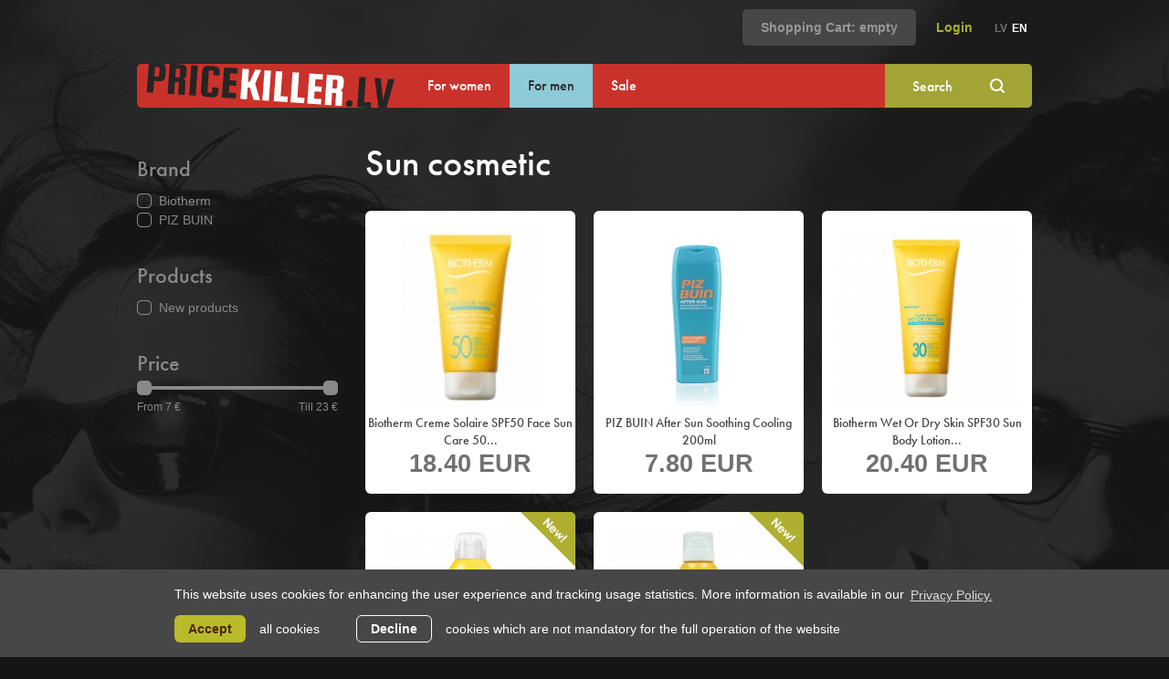

--- FILE ---
content_type: text/html; charset=utf-8
request_url: https://www.pricekiller.lv/en/for-men/cosmetics/sun-cosmetic
body_size: 5738
content:

<!DOCTYPE html PUBLIC "-//W3C//DTD XHTML 1.0 Strict//EN" "http://www.w3.org/TR/xhtml1/DTD/xhtml1-strict.dtd">
<html xmlns="http://www.w3.org/1999/xhtml">
<head>
	<meta http-equiv="Content-Type" content="text/html; charset=UTF-8" />
	<meta name="SKYPE_TOOLBAR" content="SKYPE_TOOLBAR_PARSER_COMPATIBLE" /> 
	<meta name="viewport" content="width=device-width, initial-scale=1.0">
	
	<title>Sun cosmetic | Pricekiller.lv </title>
	<link rel="stylesheet" type="text/css" href="/style.css?v=2.0.10" />

	<!--[if IE 7]>
		<link rel="stylesheet" type="text/css" href="/ie7.css">
	<![endif]-->

	<!--[if IE 8]>
		<link rel="stylesheet" type="text/css" href="/ie8.css">
	<![endif]-->
	<link rel="stylesheet" href="/fancybox/jquery.fancybox-1.3.4.css" type="text/css" media="screen" />

	<script type="text/javascript">
		var sys_lang='en', currency = 'LVL', currencynow = 'LVL';
		var rates=[];
		rates['LVL']=1;
		rates['EUR']=0.702804;
	</script>
	<script type="text/javascript" src="/css_browser_selector.js"></script>
	<!--<script type="text/javascript" src="/js/jquery-1.6.1.min.js"></script>-->
	<script type="text/javascript" src="/js/jquery-1.9.1.min.js"></script>
	<script type="text/javascript" src="/js/jquery-migrate-1.2.1.min.js"></script>
	<script type="text/javascript" src="/js/modernizr.custom.31360.js"></script>
	
	<link rel="stylesheet" href="/js/jquery-ui-1.11.4.custom/jquery-ui.css" />
	<script type="text/javascript" src="/js/jquery-ui-1.11.4.custom/jquery-ui.min.js"></script>
	
	
	
	
	
	<script type="text/javascript" src="/fancybox/jquery.fancybox-1.3.4.pack.js"></script>
	
	<script type="text/javascript" src="/js/dictionary/"></script>
	<script type="text/javascript" src="/js.js?v=1.0.11"></script>
	<!--[if IE 7]>
	<script type="text/javascript" src="/js7.js"></script>
	<![endif]-->
	<script src="//use.typekit.net/ynm6lrt.js"></script>
	<script>try{Typekit.load();}catch(e){}</script>

	
	<link rel="stylesheet" type="text/css" href="//cdnjs.cloudflare.com/ajax/libs/cookieconsent2/3.0.3/cookieconsent.min.css" />
	<script src="//cdnjs.cloudflare.com/ajax/libs/cookieconsent2/3.0.3/cookieconsent.min.js"></script>
	<script>
		initCookieConsent();
		(function(i,s,o,g,r,a,m){i['GoogleAnalyticsObject']=r;i[r]=i[r]||function(){
		(i[r].q=i[r].q||[]).push(arguments)},i[r].l=1*new Date();a=s.createElement(o),
		m=s.getElementsByTagName(o)[0];a.async=1;a.src=g;m.parentNode.insertBefore(a,m)
		})(window,document,'script','//www.google-analytics.com/analytics.js','ga');
		ga('create', 'UA-28055194-1', 'auto');
		ga('send', 'pageview');
	</script>
	
</head>
<body>
	
	
	
	<div id="mob-menu-block">
		<a href="#" class="close-mob-menu"></a>
		<nav id="mob-menu">
			<ul class="main-items">
				
				<li id="itemsforwomen" class="cat"><a href="#" class="with-submenu">For women</a></li>
				
				<li id="itemsformen" class="cat active"><a href="#" class="with-submenu">For men</a></li>
				
				<li id="akcijaitems" class="cat"><a href="/en/akcija">Sale</a></li>
				
			</ul>
			<div class="clear"></div>
			
			<ul id="subm-itemsforwomen" class="main-subitems">
				
				<li class="cat"><a href="/en/for-women/underwear">Underwear</a></li>
				
				<li class="cat"><a href="/en/for-women/accessories">Accessories</a></li>
				
				<li class="cat"><a href="/en/for-women/shoes">Shoes</a></li>
				
				<li class="cat"><a href="/en/for-women/kids-shoes">Kids shoes</a></li>
				
				<li class="cat"><a href="/en/for-women/earrings">Earrings</a></li>
				
				<li class="cat"><a href="/en/for-women/headsets">Headsets</a></li>
				
				<li class="cat"><a href="/en/for-women/sweaters">Sweaters</a></li>
				
				<li class="cat"><a href="/en/for-women/t-shirt">T-shirt</a></li>
				
				<li class="cat"><a href="/en/for-women/jacket">Jacket</a></li>
				
				<li class="cat"><a href="/en/for-women/vests">Vests</a></li>
				
				<li class="cat"><a href="/en/for-women/shirt">Shirt</a></li>
				
				<li class="cat"><a href="/en/for-women/dresses">Dresses</a></li>
				
				<li class="cat"><a href="/en/for-women/skirts">Skirts</a></li>
				
				<li class="cat"><a href="/en/for-women/leggings">Leggings</a></li>
				
				<li class="cat"><a href="/en/for-women/jeans">Jeans</a></li>
				
				<li class="cat"><a href="/en/for-women/shorts">Shorts</a></li>
				
				<li class="cat"><a href="/en/for-women/rings">Rings</a></li>
				
				<li class="cat"><a href="/en/for-women/necklaces">Necklaces</a></li>
				
				<li class="cat"><a href="/en/for-women/wallets">Wallets</a></li>
				
				<li class="cat"><a href="/en/for-women/hats">Hats</a></li>
				
				<li class="cat"><a href="/en/for-women/bracelets">Bracelets</a></li>
				
				<li class="cat"><a href="/en/for-women/watches">Watches</a></li>
				
				<li class="cat"><a href="/en/for-women/bags">Bags</a></li>
				
				<li class="cat"><a href="/en/for-women/socks">Socks</a></li>
				
				<li class="cat"><a href="/en/for-women/perfume">Perfume</a></li>
				
				<li class="cat"><a href="/en/for-women/sunglasses">Sunglasses</a></li>
				
				<li class="cat"><a href="/en/for-women/tights">Tights</a></li>
				
				<li class="cat"><a href="/en/for-women/gloves">Gloves</a></li>
				
				<li class="cat"><a href="/en/for-women/phone-accessories">Phone accessories</a></li>
				
				<li class="cat"><a href="/en/for-women/gift-cards">GIFT CARDS</a></li>
				
				<li class="cat"><a href="/en/for-women/home-goods">Home goods</a></li>
				
				<li class="cat open"><a class="with-sub-cat" href="/en/for-women/cosmetics">Cosmetics<i class="arrows"></i></a><ul class="sub-submenu"><li><a href="/en/for-women/cosmetics/body-lotions">Body lotions</a></li><li><a href="/en/for-women/cosmetics/lip-gloss">Lip gloss</a></li><li><a href="/en/for-women/cosmetics/tanning-lotions">Tanning lotions</a></li><li><a href="/en/for-women/cosmetics/shower-gel">Shower gel</a></li><li><a href="/en/for-women/cosmetics/sejas-kopsanas-lidzekli">Sejas kopšanas līdzekļi</a></li><li><a href="/en/for-women/cosmetics/hair-care-products">Hair Care Products</a></li><li><a href="/en/for-women/cosmetics/teeth-whitening">Teeth whitening</a></li><li><a href="/en/for-women/cosmetics/dental-hygiene">Dental hygiene</a></li><li><a href="/en/for-women/cosmetics/make-up">Make-up</a></li><li><a class="active" href="/en/for-women/cosmetics/sun-cosmetic">Sun cosmetic</a></li><li><a href="/en/for-women/cosmetics/mask">Mask</a></li></ul></li>
				
			</ul>
			
			<ul id="subm-itemsformen" class="main-subitems active">
				
				<li class="cat"><a href="/en/for-men/underwear">Underwear</a></li>
				
				<li class="cat"><a href="/en/for-men/cufflinks">Cufflinks</a></li>
				
				<li class="cat"><a href="/en/for-men/accessories">Accessories</a></li>
				
				<li class="cat"><a href="/en/for-men/shoes">Shoes</a></li>
				
				<li class="cat"><a href="/en/for-men/kids-shoes">Kids shoes</a></li>
				
				<li class="cat"><a href="/en/for-men/headsets">Headsets</a></li>
				
				<li class="cat"><a href="/en/for-men/sweaters">Sweaters</a></li>
				
				<li class="cat"><a href="/en/for-men/t-shirt">T-shirt</a></li>
				
				<li class="cat"><a href="/en/for-men/jacket">Jacket</a></li>
				
				<li class="cat"><a href="/en/for-men/shirt">Shirt</a></li>
				
				<li class="cat"><a href="/en/for-men/jeans">Jeans</a></li>
				
				<li class="cat"><a href="/en/for-men/sweatpants">Sweatpants</a></li>
				
				<li class="cat"><a href="/en/for-men/shorts">Shorts</a></li>
				
				<li class="cat"><a href="/en/for-men/necklaces">Necklaces</a></li>
				
				<li class="cat"><a href="/en/for-men/wallets">Wallets</a></li>
				
				<li class="cat"><a href="/en/for-men/hats">Hats</a></li>
				
				<li class="cat"><a href="/en/for-men/bracelets">Bracelets</a></li>
				
				<li class="cat"><a href="/en/for-men/watches">Watches</a></li>
				
				<li class="cat"><a href="/en/for-men/bags">Bags</a></li>
				
				<li class="cat"><a href="/en/for-men/socks">Socks</a></li>
				
				<li class="cat"><a href="/en/for-men/perfume">Perfume</a></li>
				
				<li class="cat"><a href="/en/for-men/belts">Belts</a></li>
				
				<li class="cat"><a href="/en/for-men/sunglasses">Sunglasses</a></li>
				
				<li class="cat"><a href="/en/for-men/gloves">Gloves</a></li>
				
				<li class="cat"><a href="/en/for-men/phone-accessories">Phone accessories</a></li>
				
				<li class="cat"><a href="/en/for-men/gift-cards">GIFT CARDS</a></li>
				
				<li class="cat"><a href="/en/for-men/home-goods">Home goods</a></li>
				
				<li class="cat open"><a class="with-sub-cat" href="/en/for-men/cosmetics">Cosmetics<i class="arrows"></i></a><ul class="sub-submenu"><li><a href="/en/for-men/cosmetics/body-lotions">Body lotions</a></li><li><a href="/en/for-men/cosmetics/tanning-lotions">Tanning lotions</a></li><li><a href="/en/for-men/cosmetics/shower-gel">Shower gel</a></li><li><a href="/en/for-men/cosmetics/sejas-kopsanas-lidzekli">Sejas kopšanas līdzekļi</a></li><li><a href="/en/for-men/cosmetics/hair-care-products">Hair Care Products</a></li><li><a href="/en/for-men/cosmetics/teeth-whitening">Teeth whitening</a></li><li><a href="/en/for-men/cosmetics/dental-hygiene">Dental hygiene</a></li><li><a class="active" href="/en/for-men/cosmetics/sun-cosmetic">Sun cosmetic</a></li><li><a href="/en/for-men/cosmetics/mask">Mask</a></li></ul></li>
				
			</ul>
			
		</nav>
		<div class="clear"></div>
	</div>
	<script>
		$('.main-items a.with-submenu',$('#mob-menu')).click(function(e) {
			e.preventDefault();
			var obj_id = $(this).closest('li').attr('id');
			$('.main-subitems',$('#mob-menu')).removeClass('active');
			$('#subm-'+obj_id).addClass('active');
		});
		$('.main-subitems a.with-sub-cat',$('#mob-menu')).click(function(e) {
			e.preventDefault();
			var li_obj = $(this).closest('li.cat');
			if (li_obj.hasClass('open')) {
				li_obj.removeClass('open');
			} else {
				li_obj.addClass('open');
			};
		});
	</script>
	<div id="mob-bg"></div>
	
	
	<input type="hidden" id="syslang" value="en" />
	<div id="wrapper">
		<div id="header">
			<!-- 
			<div class="languages">
				<ul id="langMenu">
					<!-- BEGIN BLOCK_languages disabled --*>
						<li><a class="" href=""></a></li>
					<!-- END BLOCK_languages --*>
				</ul>
			</div>
			-->
			
			<div class="subheader">
				<div class="right">
					

<div class="charttop logintop left">
	<a href="/en/grozs" title="Shopping cart" id="upchart" >
	<span class="" id="charttxt0">Shopping Cart: empty</span>
	<span id="charttxt" class="hide">Basket: </span>
	<span id="incharti" class="hide">0</span> 
	<span id="charttxt2" class="hide ">Items of</span> 
	<span id="charttxt22" class="hide hide">Items for</span> 

	<!-- 
	<span id="inchartm" class="fxc hide"></span> 
	<span id="charttxt3" class="fxcc hide">LVL</span>
	-->
	<span id="eur_inchartm" class="fxc hide">0.00&nbsp;EUR</span> 
	</a>
	<div class="clear"></div>
</div>
				
<div class="logintop left">
	<a href="/en/mans-profils" class="logintopspan" title="Login" ><span class="logintopspan">Login</span></a>
</div>



								
					<div class="languages">
						<ul id="langMenu">
							
								<li><a class="" href="/lv">lv</a></li>
							
								<li><a class="active" href="/en">en</a></li>
							
						</ul>
						<div class="clear"></div>
					</div>
					
					<div class="clear"></div>
				</div>
				<div class="clear"></div>
			</div>
			<div class="menu-block">
				<!-- Main top menu -->
<a class="logo" href="/en" title="Price killer"></a>

<nav id="main-menu">
	<ul>
		
		<li class="desktop-item">
			<a href="#" class="with-submenu">For women</a>
			
			<div class="submenu">
				
				<div class="cat"><a href="/en/for-women/underwear">Underwear</a></div>
				
				<div class="cat"><a href="/en/for-women/accessories">Accessories</a></div>
				
				<div class="cat"><a href="/en/for-women/shoes">Shoes</a></div>
				
				<div class="cat"><a href="/en/for-women/kids-shoes">Kids shoes</a></div>
				
				<div class="cat"><a href="/en/for-women/earrings">Earrings</a></div>
				
				<div class="cat"><a href="/en/for-women/headsets">Headsets</a></div>
				
				<div class="cat"><a href="/en/for-women/sweaters">Sweaters</a></div>
				
				<div class="cat"><a href="/en/for-women/t-shirt">T-shirt</a></div>
				
				<div class="cat"><a href="/en/for-women/jacket">Jacket</a></div>
				
				<div class="cat"><a href="/en/for-women/vests">Vests</a></div>
				
				<div class="cat"><a href="/en/for-women/shirt">Shirt</a></div>
				
				<div class="cat"><a href="/en/for-women/dresses">Dresses</a></div>
				
				<div class="cat"><a href="/en/for-women/skirts">Skirts</a></div>
				
				<div class="cat"><a href="/en/for-women/leggings">Leggings</a></div>
				
				<div class="cat"><a href="/en/for-women/jeans">Jeans</a></div>
				
				<div class="cat"><a href="/en/for-women/shorts">Shorts</a></div>
				
				<div class="cat"><a href="/en/for-women/rings">Rings</a></div>
				
				<div class="cat"><a href="/en/for-women/necklaces">Necklaces</a></div>
				
				<div class="cat"><a href="/en/for-women/wallets">Wallets</a></div>
				
				<div class="cat"><a href="/en/for-women/hats">Hats</a></div>
				
				<div class="cat"><a href="/en/for-women/bracelets">Bracelets</a></div>
				
				<div class="cat"><a href="/en/for-women/watches">Watches</a></div>
				
				<div class="cat"><a href="/en/for-women/bags">Bags</a></div>
				
				<div class="cat"><a href="/en/for-women/socks">Socks</a></div>
				
				<div class="cat"><a href="/en/for-women/perfume">Perfume</a></div>
				
				<div class="cat"><a href="/en/for-women/sunglasses">Sunglasses</a></div>
				
				<div class="cat"><a href="/en/for-women/tights">Tights</a></div>
				
				<div class="cat"><a href="/en/for-women/gloves">Gloves</a></div>
				
				<div class="cat"><a href="/en/for-women/phone-accessories">Phone accessories</a></div>
				
				<div class="cat"><a href="/en/for-women/gift-cards">GIFT CARDS</a></div>
				
				<div class="cat"><a href="/en/for-women/home-goods">Home goods</a></div>
				
				<div class="cat"><a href="/en/for-women/cosmetics">Cosmetics</a><ul class="sub-submenu"><li><a href="/en/for-women/cosmetics/body-lotions">Body lotions</a></li><li><a href="/en/for-women/cosmetics/lip-gloss">Lip gloss</a></li><li><a href="/en/for-women/cosmetics/tanning-lotions">Tanning lotions</a></li><li><a href="/en/for-women/cosmetics/shower-gel">Shower gel</a></li><li><a href="/en/for-women/cosmetics/sejas-kopsanas-lidzekli">Sejas kopšanas līdzekļi</a></li><li><a href="/en/for-women/cosmetics/hair-care-products">Hair Care Products</a></li><li><a href="/en/for-women/cosmetics/teeth-whitening">Teeth whitening</a></li><li><a href="/en/for-women/cosmetics/dental-hygiene">Dental hygiene</a></li><li><a href="/en/for-women/cosmetics/make-up">Make-up</a></li><li><a href="/en/for-women/cosmetics/sun-cosmetic">Sun cosmetic</a></li><li><a href="/en/for-women/cosmetics/mask">Mask</a></li></ul></div>
				
			</div>
			
		</li>
		
		<li class="desktop-item active">
			<a href="#" class="with-submenu">For men</a>
			
			<div class="submenu">
				
				<div class="cat"><a href="/en/for-men/underwear">Underwear</a></div>
				
				<div class="cat"><a href="/en/for-men/cufflinks">Cufflinks</a></div>
				
				<div class="cat"><a href="/en/for-men/accessories">Accessories</a></div>
				
				<div class="cat"><a href="/en/for-men/shoes">Shoes</a></div>
				
				<div class="cat"><a href="/en/for-men/kids-shoes">Kids shoes</a></div>
				
				<div class="cat"><a href="/en/for-men/headsets">Headsets</a></div>
				
				<div class="cat"><a href="/en/for-men/sweaters">Sweaters</a></div>
				
				<div class="cat"><a href="/en/for-men/t-shirt">T-shirt</a></div>
				
				<div class="cat"><a href="/en/for-men/jacket">Jacket</a></div>
				
				<div class="cat"><a href="/en/for-men/shirt">Shirt</a></div>
				
				<div class="cat"><a href="/en/for-men/jeans">Jeans</a></div>
				
				<div class="cat"><a href="/en/for-men/sweatpants">Sweatpants</a></div>
				
				<div class="cat"><a href="/en/for-men/shorts">Shorts</a></div>
				
				<div class="cat"><a href="/en/for-men/necklaces">Necklaces</a></div>
				
				<div class="cat"><a href="/en/for-men/wallets">Wallets</a></div>
				
				<div class="cat"><a href="/en/for-men/hats">Hats</a></div>
				
				<div class="cat"><a href="/en/for-men/bracelets">Bracelets</a></div>
				
				<div class="cat"><a href="/en/for-men/watches">Watches</a></div>
				
				<div class="cat"><a href="/en/for-men/bags">Bags</a></div>
				
				<div class="cat"><a href="/en/for-men/socks">Socks</a></div>
				
				<div class="cat"><a href="/en/for-men/perfume">Perfume</a></div>
				
				<div class="cat"><a href="/en/for-men/belts">Belts</a></div>
				
				<div class="cat"><a href="/en/for-men/sunglasses">Sunglasses</a></div>
				
				<div class="cat"><a href="/en/for-men/gloves">Gloves</a></div>
				
				<div class="cat"><a href="/en/for-men/phone-accessories">Phone accessories</a></div>
				
				<div class="cat"><a href="/en/for-men/gift-cards">GIFT CARDS</a></div>
				
				<div class="cat"><a href="/en/for-men/home-goods">Home goods</a></div>
				
				<div class="cat"><a href="/en/for-men/cosmetics">Cosmetics</a><ul class="sub-submenu"><li><a href="/en/for-men/cosmetics/body-lotions">Body lotions</a></li><li><a href="/en/for-men/cosmetics/tanning-lotions">Tanning lotions</a></li><li><a href="/en/for-men/cosmetics/shower-gel">Shower gel</a></li><li><a href="/en/for-men/cosmetics/sejas-kopsanas-lidzekli">Sejas kopšanas līdzekļi</a></li><li><a href="/en/for-men/cosmetics/hair-care-products">Hair Care Products</a></li><li><a href="/en/for-men/cosmetics/teeth-whitening">Teeth whitening</a></li><li><a href="/en/for-men/cosmetics/dental-hygiene">Dental hygiene</a></li><li><a href="/en/for-men/cosmetics/sun-cosmetic">Sun cosmetic</a></li><li><a href="/en/for-men/cosmetics/mask">Mask</a></li></ul></div>
				
			</div>
			
		</li>
		
		<li class="desktop-item">
			<a href="/en/akcija">Sale</a>
			
		</li>
		
		<li class="mobile-toggle">
			<a href="#"><i class="icon-hamburger"></i>Menu</a>
		</li>
	</ul>
</nav>

<div id="searchform">
	<input type="text" value="Search" id="search-q" title="Search" class="searchinput century" /><a href="#" id="meklet" title="Search" rel="/en/meklesanas-rezultati/">&nbsp;</a>
	<div class="clear"></div>
</div>
				<div class="clear"></div>
			</div>
			<div class="clear"></div>
		</div>
	
		
		<div id="leftcolumn">
			<a href="#" id="filter-togle">Filtrs</a>
			

			
			<form id="left-filter" action="" method="post">
				
				<h3 class="title togler">Brand <i class="arrows"></i></h3>
				<div class="filter-block">
					
					<a href="#" class="filter-item">
						<i class="checkbox"></i><span class="name">Biotherm</span>
						<input class="hiden-checkbox" style="display: none;" type="checkbox" name="brands[]" value="Biotherm" />
					</a>
					
					<a href="#" class="filter-item">
						<i class="checkbox"></i><span class="name">PIZ BUIN</span>
						<input class="hiden-checkbox" style="display: none;" type="checkbox" name="brands[]" value="PIZ BUIN" />
					</a>
					
					
					<div class="clear"></div>
				</div>
				
				<h3 class="title togler">Products <i class="arrows"></i></h3>
				<div class="filter-block">
					
					<a href="#" class="filter-item">
						<i class="checkbox"></i><span class="name">New products</span>
						<input class="hiden-checkbox" style="display: none;" type="checkbox" name="isnew[]" value="1" />
					</a>
					
					
					<div class="clear"></div>
				</div>
				
				<h3 class="title">Price <i class="arrows"></i></h3>
				<div class="filter-block price-block">
					
					
					<div class="price-slider-range-container">
						<div id="price-slider-range"></div>
					</div>
					<span id="slide-min-price">From</span>
					<span id="slide-max-price">Till</span>
					<input id="slide-min-price-input" type="hidden" name="min-price" value="" />
					<input id="slide-max-price-input" type="hidden" name="max-price" value="" />
					
					<div class="clear"></div>
				</div>
				
				<div class="clear"></div>
			</form>
			<script>
				$(function(){
				    $("#price-slider-range").slider({
						range: true,
						min: 7,
						max: 23,
						values: [7, 23],
						slide: function( event, ui ) {
							$('#slide-min-price').html('From '+ui.values[0]+' &euro;');
							$('#slide-max-price').html('Till '+ui.values[1]+' &euro;');
							// $( "#amount" ).val( "$" + ui.values[ 0 ] + " - $" + ui.values[ 1 ] );
						},
						change: function( event, ui ) {
							var old_min_val = $('#slide-min-price-input').val();
							var old_max_val = $('#slide-max-price-input').val();
							var new_min_val = ui.values[0];
							var new_max_val = ui.values[1];
							$('#slide-min-price-input').val(new_min_val);
							$('#slide-max-price-input').val(new_max_val);

							if (old_min_val != new_min_val || old_max_val != new_max_val) {
								loadProductList($('form#left-filter').serialize());
							};
						}
					});
					$('#slide-min-price').html('From '+$("#price-slider-range").slider("values", 0)+' &euro;');
					$('#slide-max-price').html('Till '+$("#price-slider-range").slider("values", 1)+' &euro;');

					$('.filter-item',$('#left-filter')).click(function(e){
						if ($(this).hasClass('checked')) {
							$(this).removeClass('checked');
							$('.hiden-checkbox',$(this)).attr('checked', false);
						} else {
							$(this).addClass('checked');
							$('.hiden-checkbox',$(this)).attr('checked', true);
						};
						e.preventDefault();

						loadProductList($('form#left-filter').serialize());
					});
					// filter
					$('#filter-togle').click(function(e){
						e.preventDefault();
						if ($(document).width() <= 1020) {
							if ($('#left-filter').is(':visible')) {
								$(this).removeClass('active');
								$('#left-filter').slideUp(300);
							} else {
								$(this).addClass('active');
								$('#left-filter').slideDown(300);
							};
						}
					});
					$('.title.togler',$('#left-filter')).click(function(e){
						e.preventDefault();
						if ($(document).width() <= 1020) {
							if ($(this).next().is(':visible')) {
								$(this).removeClass('active');
								$(this).next().slideUp(300);
							} else {
								$(this).addClass('active');
								$(this).next().slideDown(300);
							};
						}
					});
				});
			</script>
			
			
				

			<!-- banner list  -->
 
			<div class="clear"></div>
		</div>
		
		
		<div id="rightcolumn">
			<div class="loveie"> &nbsp; </div>
			
			<!-- Product list view -->


<div class="newitems listitems right-spacer">
	
	<p class="product-list-header">
		<span class="header-text produktugrupa">Sun cosmetic</span>
	</p>
	
	
	<div id="product-list" class="newsitems-list">
		
		<div class="clear"></div>
	</div>
	<script>
		$(document).ready(function(){
			loadProductList('');
		});
		function loadProductList(filter) {
			$('#product-list').html('<div class="inner-circles-loader">Loading…</div>');
			$.ajax({ 
				type: "POST",
				url: window.location.pathname,
				data: {
					act: 'loadProductList',
					token: 'b28be7f-3405e00fa7e6e891ccb3c887ac31cc124630da1d',
					filter: filter
				},
				success: function(r) {
					if (r!='') {
						var obj = $.parseJSON(r);
						if (obj.html != undefined) {
							$('#product-list').html('');
							$.each(obj.html,function(i,item){
								$(item).hide().appendTo('#product-list').fadeIn(200);
							});
							if (obj.price_filter != undefined) {
								changePriceSlider(obj.price_filter[0], obj.price_filter[1]);
							};
							$('.inner-circles-loader').fadeOut(400);
						} else {
							$('.inner-circles-loader').fadeOut(400);
						};
					} else {
						$('.inner-circles-loader').fadeOut(400);
					};
				}
			});
			function changePriceSlider(min, max) {
				if ($("#price-slider-range").length) {
					$("#price-slider-range").slider('option',{min: min, max: max/*, values: [min, max]*/});
					$('#slide-min-price').html('From '+$("#price-slider-range").slider("values", 0)+' &euro;');
					$('#slide-max-price').html('Till '+$("#price-slider-range").slider("values", 1)+' &euro;');
				};
			}
		}
	</script>

	<!-- pēc pēdējās preces -->
	<div class="clear"></div>

	
			
	<div class="clear"></div>
</div>


					
			<div class="clear"></div>
		</div>
	</div>
	<div class="clear"></div>

	<div id="wrapper-out">
		<div id="footer">
			<div class="footermenu">
				<!-- Footer menu -->



<nav id="footer-menu">
	<ul>
		
		<li><a href="/en/piegade">Shipping</a></li>
		
		<li><span>:</span><a href="/en/kontakti">Contact</a></li>
		
		<li><span>:</span><a href="/en/privacy-policy">Privacy policy</a></li>
		
	</ul>
</nav>




<div class="fotterpopupholder" id="item_fot">
	<div class="footerpopup">
		
		<a href="/en///" title=""></a>
		
	</div>
</div>

<!--
<a href=""   onclick="showmenufoot('fot'); return ;" id="fot" title=""></a>
<span></span>
-->
	
				<div class="clear"></div>
			</div>
			
			<div class="share-block">
				<span class="title">Follow us</span>
				<a href="/en/rss.php" title="RSS" class="socialicon rss" target="_blank" rel="nofollow"></a>
				<a href="http://twitter.com/#!/Pricekillers" title="twitter" rel="nofollow" class="socialicon twitter" target="_blank" rel="nofollow"></a>
				<a href="http://www.facebook.com/PriceKillerShop" title="facebook" rel="nofollow" class="socialicon fbook" target="_blank" rel="nofollow"></a>
				<a href="#" onClick="hideandseek('mailme'); return false;" class="socialicon emailx" rel="nofollow"></a>
				<div class="clear"></div>
			</div>

			<p class="copyright">
				© 2026 ZS Liepavoti. All Rights Reserved. Telefone number +371 29113706. E-mail <a href="mailto:info(abols)pricekiller.lv" rel="email" class="email">info(abols)pricekiller.lv</a>. Web site made by: 
				<a href="https://graftik.lv" title="Mājas lapu izstrāde - mājas lapas izveidošana, izveide, izgatavošana - GRAFTIK" target="_blank">Graftik</a>
			</p>
			
			<div class="partners-block">
				
				<a class="salidzini" style="display:block; position:relative; top:10px; width:100px; height:27px; overflow:hidden; float:right; padding-right:10px;" target="_blank" rel="nofollow" href="http://www.salidzini.lv/" title="Pirms nopērc, Salidzini.lv - Interneta veikali, Octa, Kuponi">Pirms nopērc, Salidzini.lv - Interneta veikali, Octa, Kuponi<img width="100px" height="27px" style="position: absolute; top: 0; left: 0; border: none;" alt="Pirms nopērc, Salidzini.lv - Interneta veikali, Octa, Kuponi" title="Pirms nopērc, Salidzini.lv - Interneta veikali, Octa, Kuponi" src="/img/salidzini-120x40.gif" /></a>
				<a href="http://www.kurpirkt.lv" class="kurpirkt" target="_blank" title="Salīdzini cenas Latvijas interneta veikalos" style="Overflow: hidden; Position: relative; Width:88px; top: 12px; Height:31px; font-size: 10px; display:block;">
					<img style="Border: none; Position: absolute; Top: 0px; left:0px;" alt="Salīdzini cenas Latvijas interneta veikalos" src="/img/kurpirkt88.gif" width=88 height=31>
				</a>
				<a href="http://www.gudriem.lv/veikali?lng=en" rel="nofollow" style="top: 13px;" class="gudriem"><img src="/img/gudriem.lv.png" width="88" height="31" border="0" /></a>
				<div class="clear"></div>
			</div>

			<div class="clear"></div>
		</div>
		<div class="clear"></div>
	</div>	
	<div class="clear"></div>
</body>



</html>

--- FILE ---
content_type: text/html; charset=UTF-8
request_url: https://www.pricekiller.lv/js/dictionary/
body_size: 494
content:


var dictionary = {"lv":{"cookies":{"message":"\u0160\u012b m\u0101jaslapa izmanto s\u012bkdatnes, kas pal\u012bdz uzlabot t\u0101s darb\u012bbu un iev\u0101c inform\u0101ciju par apmekl\u0113jumu. Detaliz\u0113t\u0101ka inform\u0101cija pieejama m\u016bsu ","allow":"Piekr\u012btu","allow_text":"visu s\u012bkdat\u0146u izmanto\u0161anai","deny":"Nepiekr\u012btu","deny_text":"s\u012bkdat\u0146u izmanto\u0161anai, kas iev\u0101c inform\u0101ciju, kura nav oblig\u0101ta m\u0101jaslapas pilnv\u0113rt\u012bgai darb\u012bbai","link":"priv\u0101tuma politik\u0101.","href":"http:\/\/www.pricekiller.lv\/lv\/privatuma-politika"},"profile":{"delete_profile":"Dz\u0113st kontu","msg_are_you_sure_you_want_to_delete_your_profile":"Vai tie\u0161\u0101m v\u0113laties dz\u0113st savu profilu ar visiem datiem?","msg_your_account_has_been_deleted":"J\u016bsu konts ar visiem datiem ir veiksm\u012bgi dz\u0113sts!"}},"en":{"cookies":{"message":"This website uses cookies for enhancing the user experience and tracking usage statistics. More information is available in our ","allow":"Accept","allow_text":"all cookies","deny":"Decline","deny_text":"cookies which are not mandatory for the full operation of the website","link":"Privacy Policy.","href":"http:\/\/www.pricekiller.lv\/en\/privacy-policy"},"profile":{"delete_profile":"Dz\u0113st kontu","msg_are_you_sure_you_want_to_delete_your_profile":"Vai tie\u0161\u0101m v\u0113laties dz\u0113st savu profilu ar visiem datiem?","msg_your_account_has_been_deleted":"J\u016bsu konts ar visiem datiem ir veiksm\u012bgi dz\u0113sts!"}}}

--- FILE ---
content_type: text/html; charset=UTF-8
request_url: https://www.pricekiller.lv/en/for-men/cosmetics/sun-cosmetic
body_size: 377
content:

{"html":["<div class=\"item\"><div class=\"item-top\">\n\t\t\t\t\t\t<a href=\"\/en\/for-men\/cosmetics\/sun-cosmetic\/biotherm-creme-solaire-spf50-face-sun-care-50-ml\/\" title=\"Biotherm Creme Solaire SPF50 Face Sun Care 50...\"><img src=\"\/catalog\/5525\/prelarge\/Biotherm Creme Solaire SPF50 Face Sun Care 50 ml.jpg\" \/><\/a>\n\t\t\t\t\t\t<div class=\"clear\"><\/div>\n\t\t\t\t\t<\/div>\n\t\t\t\t\t<div class=\"item-bottom\">\n\t\t\t\t\t\t<a href=\"\/en\/for-men\/cosmetics\/sun-cosmetic\/biotherm-creme-solaire-spf50-face-sun-care-50-ml\/\" title=\"\">\n\t\t\t\t\t\t\t<p class=\"brand century\">Biotherm Creme Solaire SPF50 Face Sun Care 50...<\/p><p class=\"price\">\n\t\t\t\t\t\t\t\t<span class=\"euro-price\">18.40&nbsp;EUR<\/span>\n\t\t\t\t\t\t\t\t<span class=\"century fxc\"><\/span> \n\t\t\t\t\t\t\t<\/p><\/a>\n\t\t\t\t\t\t<div class=\"clear\"><\/div>\n\t\t\t\t\t<\/div>\n\t\t\t\t\t<div class=\"clear\"><\/div>\n\t\t\t\t<\/div>","<div class=\"item\"><div class=\"item-top\">\n\t\t\t\t\t\t<a href=\"\/en\/for-men\/cosmetics\/sun-cosmetic\/piz-buin-after-sun-soothing-cooling-200ml\/\" title=\"PIZ BUIN After Sun Soothing Cooling 200ml\"><img src=\"\/catalog\/5524\/prelarge\/PIZ BUIN After Sun Soothing Cooling 200ml.jpg\" \/><\/a>\n\t\t\t\t\t\t<div class=\"clear\"><\/div>\n\t\t\t\t\t<\/div>\n\t\t\t\t\t<div class=\"item-bottom\">\n\t\t\t\t\t\t<a href=\"\/en\/for-men\/cosmetics\/sun-cosmetic\/piz-buin-after-sun-soothing-cooling-200ml\/\" title=\"\">\n\t\t\t\t\t\t\t<p class=\"brand century\">PIZ BUIN After Sun Soothing Cooling 200ml<\/p><p class=\"price\">\n\t\t\t\t\t\t\t\t<span class=\"euro-price\">7.80&nbsp;EUR<\/span>\n\t\t\t\t\t\t\t\t<span class=\"century fxc\"><\/span> \n\t\t\t\t\t\t\t<\/p><\/a>\n\t\t\t\t\t\t<div class=\"clear\"><\/div>\n\t\t\t\t\t<\/div>\n\t\t\t\t\t<div class=\"clear\"><\/div>\n\t\t\t\t<\/div>","<div class=\"item\"><div class=\"item-top\">\n\t\t\t\t\t\t<a href=\"\/en\/for-men\/cosmetics\/sun-cosmetic\/biotherm-wet-or-dry-skin-spf30-sun-body-lotion-200-ml-tester\/\" title=\"Biotherm Wet Or Dry Skin SPF30 Sun Body Lotion...\"><img src=\"\/catalog\/5492\/prelarge\/Biotherm Wet Or Dry Skin SPF30 Sun Body Lotion 200 ml TESTER.jpg\" \/><\/a>\n\t\t\t\t\t\t<div class=\"clear\"><\/div>\n\t\t\t\t\t<\/div>\n\t\t\t\t\t<div class=\"item-bottom\">\n\t\t\t\t\t\t<a href=\"\/en\/for-men\/cosmetics\/sun-cosmetic\/biotherm-wet-or-dry-skin-spf30-sun-body-lotion-200-ml-tester\/\" title=\"\">\n\t\t\t\t\t\t\t<p class=\"brand century\">Biotherm Wet Or Dry Skin SPF30 Sun Body Lotion...<\/p><p class=\"price\">\n\t\t\t\t\t\t\t\t<span class=\"euro-price\">20.40&nbsp;EUR<\/span>\n\t\t\t\t\t\t\t\t<span class=\"century fxc\"><\/span> \n\t\t\t\t\t\t\t<\/p><\/a>\n\t\t\t\t\t\t<div class=\"clear\"><\/div>\n\t\t\t\t\t<\/div>\n\t\t\t\t\t<div class=\"clear\"><\/div>\n\t\t\t\t<\/div>","<div class=\"item jaunums\"><div class=\"relative\">\n\t\t\t\t\t\t<div class=\" jaunums  jaunumsen\"><\/div>\n\t\t\t\t\t<\/div><div class=\"item-top\">\n\t\t\t\t\t\t<a href=\"\/en\/for-men\/cosmetics\/sun-cosmetic\/biotherm-brume-solaire-spf50-sun-body-lotion-w-200-ml\/\" title=\"Biotherm Brume Solaire SPF50 Sun Body Lotion...\"><img src=\"\/catalog\/5482\/prelarge\/Biotherm Brume Solaire SPF50 Sun Body Lotion W 200 ml.jpg\" \/><\/a>\n\t\t\t\t\t\t<div class=\"clear\"><\/div>\n\t\t\t\t\t<\/div>\n\t\t\t\t\t<div class=\"item-bottom\">\n\t\t\t\t\t\t<a href=\"\/en\/for-men\/cosmetics\/sun-cosmetic\/biotherm-brume-solaire-spf50-sun-body-lotion-w-200-ml\/\" title=\"\">\n\t\t\t\t\t\t\t<p class=\"brand century\">Biotherm Brume Solaire SPF50 Sun Body Lotion...<\/p><p class=\"price\">\n\t\t\t\t\t\t\t\t<span class=\"euro-price\">22.80&nbsp;EUR<\/span>\n\t\t\t\t\t\t\t\t<span class=\"century fxc\"><\/span> \n\t\t\t\t\t\t\t<\/p><\/a>\n\t\t\t\t\t\t<div class=\"clear\"><\/div>\n\t\t\t\t\t<\/div>\n\t\t\t\t\t<div class=\"clear\"><\/div>\n\t\t\t\t<\/div>","<div class=\"item jaunums\"><div class=\"relative\">\n\t\t\t\t\t\t<div class=\" jaunums  jaunumsen\"><\/div>\n\t\t\t\t\t<\/div><div class=\"item-top\">\n\t\t\t\t\t\t<a href=\"\/en\/for-men\/cosmetics\/sun-cosmetic\/biotherm-brume-solaire-spf30-sun-body-lotion-w-200-ml\/\" title=\"Biotherm Brume Solaire SPF30 Sun Body Lotion...\"><img src=\"\/catalog\/5481\/prelarge\/Biotherm Brume Solaire SPF30 Sun Body Lotion W 200 ml.jpg\" \/><\/a>\n\t\t\t\t\t\t<div class=\"clear\"><\/div>\n\t\t\t\t\t<\/div>\n\t\t\t\t\t<div class=\"item-bottom\">\n\t\t\t\t\t\t<a href=\"\/en\/for-men\/cosmetics\/sun-cosmetic\/biotherm-brume-solaire-spf30-sun-body-lotion-w-200-ml\/\" title=\"\">\n\t\t\t\t\t\t\t<p class=\"brand century\">Biotherm Brume Solaire SPF30 Sun Body Lotion...<\/p><p class=\"price\">\n\t\t\t\t\t\t\t\t<span class=\"euro-price\">22.80&nbsp;EUR<\/span>\n\t\t\t\t\t\t\t\t<span class=\"century fxc\"><\/span> \n\t\t\t\t\t\t\t<\/p><\/a>\n\t\t\t\t\t\t<div class=\"clear\"><\/div>\n\t\t\t\t\t<\/div>\n\t\t\t\t\t<div class=\"clear\"><\/div>\n\t\t\t\t<\/div>"],"price_filter":[7,23]}

--- FILE ---
content_type: text/css
request_url: https://www.pricekiller.lv/style.css?v=2.0.10
body_size: 13503
content:
/* Reset --------------*/


html, body, div, span, applet, object, iframe,
h1, h2, h3, h4, h5, h6, p, blockquote, pre,
a, abbr, acronym, address, big, cite, code,
del, dfn, em, font, img, ins, kbd, q, s, samp,
small, strike, strong, sub, sup, tt, var,
dl, dt, dd, ol, ul, li,
fieldset, form, label, legend,
table, caption, tbody, tfoot, thead, tr, th, td {
	margin: 0;
	padding: 0;
	border: 0;
	outline: 0;
	font-weight: inherit;
	font-style: inherit;
	font-size: 100%;
	font-family: Arial, Helvetica, sans-serif;
	vertical-align: middle;
}

table, caption, tbody, tfoot, thead, tr, th, td {
	vertical-align: top;
}

html, body{
min-height:100%;
margin:0;
padding:0;
color:#3a3738;
font-size:11px;
}

body {
	position: relative;
	-webkit-transition: -webkit-transform 0.3s ease;
	-moz-transition: -moz-transform 0.3s ease;
	transition: transform 0.3s ease;
}

:focus {
	outline: 0;
}

ol, ul {
	
}

table {
	border-collapse: collapse;
	border-spacing: 0;
}

h1,h2,h3{
font-weight:bold;
}

body {
font-family: Arial, Helvetica, sans-serif;
 font-size: 12px;
 color:#707070;
 line-height: 1;
}

textarea,input{
font-family: Arial, Helvetica, sans-serif;
 resize: none;
 overflow: auto;
}

a{
text-decoration:none;
color:#707070;
}

a:hover{
text-decoration:none;
}

a:visited{
text-decoration:none;
}

em{
font-style:italic
}

strong{
font-weight:bold
}

* {margin:0;padding:0}

/* Layout -------------- */
#wrapper-out{
 margin: 0 auto;
 width: 100%;
 background-color:#2d2d2d;
 min-height: 135px;
}

#wrapper{ 
	margin: 0 auto;
	width: 980px;
}

#header {
	position: relative;
	width: 100%;
	z-index: 102;
}

#leftcolumn { 
	display: block;
	clear: both;
	float: left;
	width: 225px;
	min-height:10px;
	margin-right:45px;
}
#filter-togle {
	display: none;
}

#rightcolumn{
 min-height:10px;
 width: 709px;
 float: left;
 margin-bottom:26px
}

#footer { 
 margin: 0 auto;
 width: 981px;
 clear: both;
  /*height:90px;*/
 color:#898989
}

html {
background:url('/img/fons.png') center top no-repeat;
background-color:#141414;
}

#mob-menu-block {
	display: none;
}
#mob-bg {
	display: none;
}

/* Globals --------------*/
.left{
float:left
}

.right{
float:right;
/*width: 350px;*/
position: relative;
/*text-align: right;*/
padding: 0 50px 0 0;
}

.price span.euro-price {
	font-size: 27px;
	display: block;
	margin-top: 3px;
}
.productprice span.euro-price {
	font-size: 27px;
	display: block;
	margin-top: -8px;
}
.productprice span.euro-price span.fxc,
.price span.euro-price span.fxc{
	margin-left: 10px;
}

.clear{
clear:both;
font-size: 0px;
display: block;
height: 0px;
width: 100%;
}

.century{
	/*font-family: 'Century Gothic', Futura, Arial, Helvetica, sans-serif;*/
	font-family: "futura-pt",sans-serif;
	font-weight: 500;
}

.right-spacer{
margin-bottom:30px;
}

.relative{
position:relative
}

.red, .error{
color:#da251c !important
}

.hide{
display:none
}

.invisible{
visibility:hidden
}
/* Header --------------*/

.subheader{
	color:#979797;
	font-size:12px;
	font-weight:bold;
	line-height:35px;
}

.fx{
margin-left:22px;
vertical-align:baseline
}

.lang{
margin-left:22px;
vertical-align:baseline
}

.logintop{
margin-left:22px;
color:#aeaf30;
vertical-align:baseline;
margin-right:2px;
}
.logintop a{
vertical-align:baseline
}

.logintop a:hover{
text-decoration:underline;
}


.logintopspan{
color:#aeaf30;
vertical-align:baseline
}

.logintopspan:hover, .langspan:hover{
color:#fff;
text-decoration:none!important;
}

.langspan{
color:#fff;
vertical-align:baseline;

padding:0;
}

.langspana a{
margin-right:5px;
}

.charttop, .charttop a{
color:#8cd0df;
vertical-align:baseline
}

.charttop a:hover{
text-decoration:none;
color:#fff
}

#charttxt0:hover{
color:#fff !important
}

.charttop a span{
vertical-align:baseline

}
/* Header -> Search ------------------ */

.searchbg{
background:url('/img/menu-bg.png') center center repeat-x;
height:40px;
width:165px;
position:relative;

}

.searchform{
background:url('/img/menu-left.png') right top no-repeat;
height:40px;
width:172px;
position:absolute;
z-index:11
}

.searchinput{
	border:0;
	padding:0;
	border:0;
	margin:0;
	font-size:15px;
	height:40px;
	font-weight:500;
	color:#fff;
	line-height:40px;
	background:transparent;
	margin-left:45px;
	width:85px;
	vertical-align:baseline
}

.searchform a{
background:url('/img/meklet.png') left center no-repeat;
width:17px;
height:40px;
display:block;
float:right;
margin-right:17px;
line-height:40px;
}


/* Left -> Menu --------------*/

/*.logo{
	background:url('/img/logo.png') left center no-repeat;
}*/

.logo a{
	display:block;
	height:40px;
	width:269px;
}

.menuitems{
background:url('/img/menu-bg.png') center center repeat-x;
position:relative;
width:538px;
height:40px;
}

.menuitems a{
display:block;
float:left;
line-height:40px;
color:#fff;
font-size:15px;
font-weight: 500;
padding-left:30px;
/*font-family: 'Century Gothic', Futura, Arial, Helvetica, sans-serif;*/
font-family: "futura-pt",sans-serif;
vertical-align:baseline;
}

.menuitems a:hover{
color:#282828
}

.menuitems .firstitem{
margin-left:0
}

.menubg{
/*background:url(img/menu-hover.png) no-repeat; */
height:39px;
/*background-position:200px; */
overflow:hidden
}

.menubgfalse{
position:absolute;
height:39px;
display:none;
z-index:10;
width:250px; /*  */
}

.menuitems a{
z-index:11;
position:relative
}


.menubgfalsel{
background:url('/img/menubg-left.png') no-repeat; 
height:39px;
width:40px;
position:relative;
z-index:12
}

.menubgfalsem{
background:url('/img/menubg-top.png') repeat-x; 
min-width:1px;
height:39px;
position:relative;
z-index:12
}

.menubgfalser{
background:url('/img/menubg-right.png') no-repeat; 
height:39px;
width:40px;
position:relative;
z-index:12
}

.leftmenu{
	margin: 25px 0 30px 0
}
.leftmenu ul{
list-style-type:none;
}

.leftmenu .litem{
color:#fff;
/*font-family: 'Century Gothic', Futura, Arial, Helvetica, sans-serif;*/
font-family: "futura-pt",sans-serif;
font-size:28px;
line-height:32px;
font-weight:500;
}

.leftmenu .litem:hover{
color:#aeaf30
}

.leftmenu .leftmenuactive{
color:#8cd0df
}
/*
.lsubitem{
color:#fff;
font-size:18px;
font-weight:bold;
font-family: 'Century Gothic', Futura, Arial, Helvetica, sans-serif;
z-index:1;
width:240px;
display:none;
/* border:1px solid red; */
/* background:#aeaf30; */
/*}*/

/*
.lsubitem.open{
	display:table !important;
}

.lsubitem  {
	margin:5px 0px;
	border:0px solid red;
}

.lsubitem a.active {
	color:#8CD0DF;
}

.lsubitem a:hover {
color:#AEAF30;
}
*/

.lsubitemr a:hover{
color:#EAEAB3;
}

.lsubsnub{
background:url('/img/lsubitem.png') left center no-repeat;
width:16px;
height:29px;
}

.lsubitemr{
background-color:#aeaf30;
padding: 0 10px;
height:29px;
}

/*.lsubitem a{
font-size:inherit;
font-weight:inherit;
font-family: inherit;
line-height:26px;
height:26px;
vertical-align:middle;
padding:0 5px;
color:inherit;
display:block;
/* float:left; */
/*}*/


/* Left -> Social ------------------ */
.social{
background:url('/img/seko-mums-fons.png') center center no-repeat;
width:224px;
height:40px;
margin-bottom:15px;
position:relative;
}

.socialp{
text-align:center;
width:124px;
color:#fff;
font-size:16px;
line-height:40px;
letter-spacing: -0.02em;
font-family:inherit;
font-weight:bold
}

.socialicon{
background:url('/img/seko-mums-ikonas.png') no-repeat;
height:40px;
float:left;
display:block;
line-height:40px;
margin-left:10px
}

.rss:hover, .twitter:hover, .fbook:hover, .emailx:hover{
background:url('/img/seko-mums-ikonas-hover.png') no-repeat;
}

.rss{
background-position:0px;
width:15px;
}

.rss:hover{
background-position:0px;
}

.twitter{
background-position:-25px;
width:9px;
}

.twitter:hover{
background-position:-25px;
}

.fbook{
background-position:-43px;
width:8px;
}

.fbook:hover{
background-position:-43px;
}

.emailx{
background-position:-61px;
width:16px;
}

.emailx:hover{
background-position:-61px;
}

.mailme{
display:none;
color:#535353;
line-height:40px;
font-size:12px;
position:relative;
background:url('/img/sutit-epastu-fons.png') center center no-repeat;
width:224px;
z-index:999;
margin-top:-22px;
margin-bottom:10px;
height:40px;
}

.amailme{
position:absolute
}


.entermail{
font-weight:bold;
line-height:inherit;
border:0;
padding:0;
margin:0;
background-color:transparent;
color:inherit;
width:160px;
padding:0 10px;
height:46px;
font-size:12px;
}

.mailme a{
color:inherit;
line-height:inherit;
height:46px;
}

/* Left -> Banneri ------------------ */
.banner{
width:224px;
height:210px;
background-color:#8cd0df;
color:#fff;
padding:6px 0;
margin-bottom:15px;
-webkit-border-radius: 6px;
-moz-border-radius: 6px;
border-radius: 6px;
position:relative;
overflow:hidden
}

.banner a{
color:#fff;
font-family:inherit;
font-weight:bold;
line-height:64%;
display:block;
}

/*safary fix*/
.safari .bannersafarya{
line-height:54% !important;
}

.rate{
position:absolute;
font-size:24px;
font-weight:bold;
color:#fff;
left:155px;
top:100px;
font-family:inherit
}


/* Right -> Top News ------------------ */
.newsf{
width:710px;
height:288px;
margin-top:-4px;
margin-left:-1px;
cursor:pointer

}

.newsfholdera{
display:block;

}

.newsfholder{
background:url('/img/jaunumi-small-bg.png') left center no-repeat;
width:225px;
height:118px;
margin-top:135px;
}

.newsfholders{
margin-left:64px;
width:161px;
height:118px;
z-index:99;
}

.newsfbalck{
background:#181818;
display:block;
height:46px;
padding:5px 10px 5px 0;
color:#8cd0df;
font-size:16px;
line-height:20px;
font-weight:bold;
overflow:hidden;
/*letter-spacing:-0.02em*/
}

.newsfinlist{
margin:0 0 6px -38px !important;

}

.newsdate{
background:url('/img/jaunumi-datums-bg.png') center center no-repeat;
width:102px;
height:23px;
overflow:hidden;
font-size:12px;
line-height:23px;
color:#2a2a2a;
letter-spacing:-0.02em;
padding-left:20px;
margin-top:12px
}

.itemspages-outer{
width:100%;
text-align:center;
}

.itemspages {
margin: 0 auto;
display: inline-block;
padding-top:10px;
}

.itemspages a{
color:#aeaf30;
font-size:14px;
font-weight:bold;
padding:0 10px;
}

.curpageitem{
color:#191919 !important;
}

.itemsprevious{
color:#69cae0 !important;
}

.itemsnext{
color:#da251c !important;
}

.newsfwhite{
background:#fff;
height:42px;
display:block;
padding:10px 10px 10px 0;
color:#191919;
overflow:hidden;
letter-spacing:-0.02em
}

.newsitemheader{
font-size:32px !important;
}

.newsitemadded{
padding:10px 0 !important;
}

.newsfcorners{
background:url('/img/jaunumi-sturisi.png') center bottom no-repeat;
width:710px;
height:4px;
margin-top:32px;
overflow:hidden;
}

.imginnewspage{
margin-left:-38px;
overflow:hidden
}

/* Right -> New  & akcija------------------ */

.listitems{
margin: 25px 0 40px
}

.newitemsheader{
margin-bottom:12px
}



.newitemsheader span, .akcjijaheader span{
vertical-align: text-bottom;
}

.newitemsheader a:hover, .akcjijaheader a:hover{
text-decoration:underline
}

.newitemsheadertxt{
color:#aeaf30;
font-size:40px;
font-weight:bold;
line-height:32px;
margin-right:10px;
margin-top:25px;
display:inline-block;

}

.newitemsurl {
	color: #717171;
	line-height: 14px;
}
.newitemsurl:hover {
	color: #FFF;
}

.akcjijaheader{
margin:12px 0;
}

.extraspace{
margin-bottom:20px
}

.akcjijaheadertxt{
color:#da251c;
font-size:40px;
font-weight:bold;
line-height:32px;
margin-right:10px;
}

.meklesanaheadertxt{
color:#8CD0DF;
font-size:40px;
font-weight:bold;
line-height:32px;
margin-right:10px;
}

/* Right -> New items -> Item ----------- */

.item{
width:224px;
-webkit-border-radius: 6px;
-moz-border-radius: 6px;
border-radius: 6px;
background:#fff;
height:310px;
float:left;
margin:0 18px 19px 0;
}



.lastinine{
margin-right:0px
}

.item-top{
background:#fff;
height:210px;
width:224px;
line-height:210px;
float: left;
text-align: center;
margin-top:10px;
overflow:hidden;

}

html>body .item-top img {    /*hidden from IE 5-6 */
	margin-top: 0; /* to clean up, just in case IE later supports valign! */
	vertical-align: middle;
}


.item-bottom{
height:80px;
padding-top:10px;
display:block;
clear: both;
}


.irhovers .brand, .irhovers .price{
color:#fff !important 
}

.irhovers .item-bottom{
background: #DA251C url('/img/sarakansbg.png') center bottom no-repeat;
border-radius: 0px 0px 6px 6px;
}

/*priekš ie */
.irkupons, .irparolex{
z-index:-9
}

.irkuponsvisible{
z-index:2
}


.item .brand{
	display: block;
	color: #454545;
	font-size: 14px;
	line-height: 19px;
	font-weight: 500;
	text-align: center;
	margin-top: -7px;
	border: 0px solid red;
	margin-left: 3px;
	margin-right: 3px;
}

.item .price{
color:#717171;
font-size:16px;
line-height:27px;
font-weight:bold;
text-align:center;
}
.item .price .fxc,
.item .price .fxcc{
	position: relative;
	top: -4px;
}

.item .jaunums{
position:absolute;
width:60px;
height:60px;
left:164px;
}

.jaunumslv{
background:url('/img/jaunums.png') right top no-repeat;
}

.jaunumsru{
background:url('/img/novij.png') right top no-repeat;
}

.jaunumsen{
background:url('/img/new.png') right top no-repeat;
}


.item .akcija{

position:absolute;
width:60px;
height:60px;
left:164px;
}

.akcijalv{
background:url('/img/akcija.png') right top no-repeat;
}

.akcijaru{
background:url('/img/akcijaru.png') right top no-repeat;
}

.akcijaen{
background:url('/img/sale.png') right top no-repeat;
}

.price span{
vertical-align:baseline;
}

.vecacena{
	color: #707070;
	font-size: 14px;
	font-weight: 500;
	line-height: 27px;
	text-decoration: line-through;
}

.other-items-block {
	display: block;
	margin-top: 18px;
}



/* Right -> Paginators ----------- */

.pages{
font-size:16px;
font-weight:bold;
line-height:32px;
color:#fff;
}

.pages a{
font-family:inherit;
color:inherit;
font-weight:inherit;
padding:0 10px;
line-height:inherit
}

.curpage{
color:#da251c !important;

}

/* Right -> Product page ----------- */
.rightbg{
	background:#fff;
	/*width:709px;*/
	width: 100%;
	-webkit-border-radius: 6px;
	-moz-border-radius: 6px;
	border-radius: 6px;
	min-height:100px;
	margin-top:25px;
	padding-top:38px;
}


.mindescript{
min-height:230px
}


.toproad{
margin:0 0 20px 38px;
font-size:14px;
font-weight:bold;
color:#303030;
width:673px;
}

.textandimage{
width:673px;
margin-left:36px;
margin-bottom:25px;
}

.description{
width:250px;
padding-right:10px;
min-height:280px;
overflow:hidden
}

.description h1{
color:#303030;
font-size:32px;
line-height:32px;
font-weight:bold;
margin-bottom:10px;
}

.description h2{
	color: #707070;
	font-size:20px;
	line-height:25px;
	font-weight:bold;
	margin-top: -3px;
	padding-bottom:18px;
}

.description p{
margin-bottom:15px;
}

.itemimage{
width:413px;
height:280px;
line-height:280px;
text-align: center;
overflow:hidden;
border-bottom:1px solid #dbdbdb
}

.itemimage a{
display:block
}

.itemimages img{
width:50px;
height:50px;
margin:0 0 10px 1px;
float:left;
overflow:hidden;
}

html>body .itemimage img {    /*hidden from IE 5-6 */
	margin-top: 0; /* to clean up, just in case IE later supports valign! */
	vertical-align: middle;
}

.productprice{
margin:25px 0;
line-height:32px;
}


.productprice span{
font-family:inherit;
font-size:16px;
font-weight:bold;
vertical-align:baseline
}


.vecacenax{
color:#707070;
font-size:14px !important;
line-height:21px;
font-weight:bold;
text-decoration: line-through;
vertical-align:text-bottom !important;
}


.productoptiontxt{
float:none;
width:60px;
}

.productoptions {
	display: block;
	/*width:650px;*/
	width: 100%;
	min-height: 25px;
	line-height: 16px;
}

.izmers{
height:14px;
line-height:14px;
font-size:11px;
color:#606060;
border:1px solid #b7b7b7;
min-width:21px;
margin-right:8px;
text-align:center;
padding:0 4px;
-webkit-border-radius: 5px;
-moz-border-radius: 5px;
border-radius: 5px;
cursor:pointer;
background:url('/img/bgforsize.png') left center repeat-x;
position:relative;	
margin-bottom: 5px;
}

.izmersactive{
background:#d1d27e
}

.activecolor, .activecupon{
background:url('/img/krasa-true.png') center center no-repeat;
width:29px;
height:19px;
position:absolute;
left:-1px;
top:-5px;
}

.precuskaits{
background:url('/img/bgforprice.png') left top repeat-x;
text-align:center;
height:19px;
line-height:19px;
width:66px;
cursor:default;

}

.csstxtarea{
height:100px!important;
text-align:left;
}

.csstxtareain{
padding:3px 0 !important;
 overflow: auto;
resize: none;
}

.precuskaitsspan{
height:19px;
line-height:19px;
}

.addedtochart{
color:#AEAF30;
font-weight:bold;
width:300px;
display:none;
position:relative;
z-index:2
}

.precuskaitsinput{
font-size:12px;
text-align:inherit;
height:inherit;
line-height:inherit;
border:0;
background:transparent;
padding:0;
width:inherit;
}

/*.izdrukat,*/
.tobasket{
height: 39px;
width: 155px;
line-height: 39px;
text-align: center;
cursor: pointer;
}

.tobasket{
	background:url('/img/groza.png') right center no-repeat;
	background-color:#aeaf30;
	padding-right:40px;
	-webkit-border-bottom-left-radius: 6px;
	-moz-border-radius-bottomleft: 6px;
	border-bottom-left-radius: 6px;
	border-radius: 0px 0px 0px 6px; 
	color:#fff;
	font-weight: 500;
	font-size:16px;
	z-index:2;
	position:relative
}

.tobasket.disabled{
	background: none;
	cursor: default;
}

.tobasketiziet{
background:url('/img/grozaiziet.png') right center no-repeat;
background-color:#aeaf30;
}

.izietbg{
background:url('/img/iziet.png') right center no-repeat;
background-color:#dfdfdf;
z-index:1;
color:#3f3f3f;
margin-left:-50px;
position:relative;
text-align:right;
width:100px;
padding-right:50px;
}

/*
.tovelme, .tofriend{
height:16px;
margin:10px 30px 0 20px;
line-height:16px;
font-size:12px;
text-align:left;
cursor:pointer;
padding-left:25px;
background:url('/img/krustins.png') left center no-repeat;
}

.tofriend{
background:url('/img/lidmasina.png') left center no-repeat;
padding-left:35px;
margin:10px 0 0 0;
}


.tovelmex{
height:16px;
margin:10px 30px 0 20px;
line-height:16px;
font-size:12px;
text-align:left;

}


.izdrukat{
	background:url('/img/drukat.png') left center no-repeat;
	background-color:#8cd0df;
	padding-left:40px;
	-webkit-border-bottom-right-radius: 6px;
	-moz-border-radius-bottomright: 6px;
	border-bottom-right-radius: 6px;
	border-radius: 0px 0px 6px 0px; 
	color:#303030;
	font-size:12px;
	width:60px
}
*/


/* Right -> Single page ----------- */

.singletext{
	display: block;
	box-sizing: border-box;
	width: 100%;
	padding: 0 30px 30px 30px;
	overflow: hidden;
}

.singletext .sectiontitle{
	color:#8cd0df;
	font-size:40px;
	line-height:40px;
	font-weight: 500;
	padding-bottom:25px;
}

.rightbgsingle{
padding-top:30px;
overflow:hidden;
}

/* Text style  ----------- */
.tx, .tx p, .tx a, .tx ul li{
color:#303030;
line-height:16px;
}

.txt, .txt p, .txt a, .txt ul li{
color:#303030;
line-height:18px;
}

.txt p{
padding-bottom:20px;
}

.txt a:hover{
text-decoration:underline
}

.txt h1{
font-size:35px;
line-height:40px;
font-weight:bold;
padding-bottom:10px;
}

.txt h2{
font-size:30px;
line-height:35px;
font-weight:bold;
padding-bottom:8px;
}

.txt h3{
font-size:25px;
line-height:30px;
font-weight:bold;
padding-bottom:6px;
}

.txt h4{
font-size:20px;
line-height:25px;
font-weight:bold;
padding-bottom:4px;
}

.txt ul, .tx ul{
list-style-position: inside;
margin:0;
margin-left:10px;
padding:5px 0;
}

.txt ul ul, .tx ul ul{
margin-left:15px;
}

.txt ul li, .tx ul li{
padding:2px 0;
}

.txt ol, .txt ol{
list-style-position: inside;
margin:0;
margin-left:10px;
padding:5px 0;
}

.txt ol ol, .txt ol ol{
margin-left:15px;
}

.txt ol li, .txt ol li{
padding:2px 0;
}

/* Basket ----------- */

.baskettable{
width:100%
}


.baskettable .hrow  td{
background-color:#8cd0df;
height:29px;
line-height:29px;
font-size:14px;
font-weight:bold;
color:#fff;

}

.baskettable  td{
padding-left:17px;
color#303030;

}

.baskettable .hrow  .flrow{
background: url('/img/grozabgleft.png') left center no-repeat;
background-color:#8cd0df;
width:245px;
}

.baskettable .hrow  .frrow{
background: url('/img/grozabgrights.png') right center no-repeat;
background-color:#8cd0df;

}


.baskettable .hrow  .crow{
width:103px;
text-align:center
}


.baskettable .hrow  .prow, .baskettable .hrow  .trow{
width:75px;
text-align:center
}

.prow, .trow {
text-align:right !important
}

.baskettable .irow{
height:33px;
border-bottom:1px solid #8cd0df;
line-height:15px;
}

.baskettable .irow td{
	padding-bottom: 5px;
	padding-top: 5px;
}

.delitem{
background: url('/img/deleteitem.png') top center no-repeat;
display:inline-block;
height:12px;
width:12px;
text-decoration:none;
background-position:0 -12px;
}

.delitem:hover{
background-position:0 0;
text-decoration:none !important;
}

.precuskaitsgroza{
width:58px;
margin:5px 21px;
}

.baskettotalp{
	margin: 15px 0px 15px 0;
	/*margin-right: -15px;*/
	padding-right: 0;

}

.baskettotal{
font-size:16px;
font-weight:bold;
line-height:16px;
}

.kopsumma{
font-size:12px;
line-height:16px;
font-weight:bold;
}

.noformet{
	font-size:16px;
	font-weight: 500;
	padding-bottom:0 !important;
	margin-bottom:15px;
}

.noformetline{
border-bottom:1px solid #d7d7d7;
width:450px;
padding-bottom:0 !important;
margin-bottom:15px;
height:16px;
}

.emailinput{
width:180px;
height:26px;

}

.inputtxt{
line-height:28px;
margin-right:23px
}

.emailinput input{
text-align:left;

}

.pdiv{
padding-top:11px;
}

.manaparol{
margin-top:5px;
}

.manaparole{
height:28px;
line-height:28px;
clear:both;
}

.manaparolee{
margin-top:11px;

}

.pelekastripa{
border-bottom:1px solid #D7D7D7;
width:100%;
margin:15px 0 4px 0
}

.atlaides{
font-size:14px;
color:#aeaf30;
padding:10px 0;
}

.atlaidi{
font-weight:bold
}

.newusertable{
	width:465px;
}

.newusertable tr td{
padding:5px 0 5px 0;
}

/* User profile --------------*/
.userbutton{
padding:0px 10px;
margin-right:5px;
cursor:pointer;
border:1px solid #B7B7B7;
height:25px;
line-height:25px;
text-align:center;
min-width:60px;
-webkit-border-radius: 5px;
-moz-border-radius: 5px;
border-radius: 5px;
background:url("img/bgforprice.png") repeat-x scroll left top transparent
}

.userbutton:hover{
background:#D1D27E
}


.curency span{
height:20px;
line-height:20px;
}
.curency .left.label{
margin-left: -25px;
padding-left: 5px;
text-align: right;
width: 70px;
}
.curency-a{
margin-left:10px;

vertical-align:middle
}

.curency-a a{
margin-left:5px;
}

.curency-a a img{
margin-bottom:6px;
}

.curency-opt option{
font-size:12px;
color:#979797

}

.curency-opt{
font-size:12px;

border:none;
background:none
}


.inputlangspan {
    background: url("/img/valutas-izvelne.png") no-repeat scroll center center transparent;
	background-position:  35px 16px;
    cursor: pointer;
    display: block;
    height: 20px;
    padding: 0 1px;
    width: 40px;
}


.inputlang{
cursor:pointer;
background: none repeat scroll 0 0 transparent;
border: 0 none;
/*margin: 0 0 0 5px;*/ 
filter:alpha(opacity=0);
-moz-opacity:0;
-khtml-opacity: 0;
opacity: 0;

text-align: left;
}

.inputlang option{
font-size:12px;
color:#979797;
background:#2a2a2a;
}

.curency-optspan{
height: 20px;
padding: 0 1px;
width: 40px;
font-size:12px;
margin:-34px 0 0 5px;
 display: block;
}



#charttxt0{
color:#979797 !important
}


/* Footer ----------- */
#facebook{
margin-top:11px !important
}

.copyr{
line-height: 16px;
width:530px;
}

.copyr, .copyr a{
color:#898989;
display:outline;
font-size:11px;
vertical-align:top
}

.copyr a:hover, .footermenu a:hover{

color:#fff
}

.footermenu{
padding:15px 0 8px 0;
width:800px;
}

.footermenu a, .footermenu span{
font-weight:bold;
color:#898989;
font-size:14px;
line-height:32px;
font-family:inherit
}

.footermenu span{
	margin: 0 5px;
}



.arpaypal{
	width: auto;
}


.fotterpopupholder{
position:absolute;
background:url('/img/submenukajinja.png') center bottom no-repeat; 
height:38px;
display:none;
margin-top:-40px;
z-index:99
}

.footerpopup{
background:#4f4f4f;
height:31px;
-webkit-border-radius: 5px;
-moz-border-radius: 5px;
border-radius: 5px;
padding:0 10px;
}

.footerpopup a, .footerpopup span{
color:#fff;
text-decoration:none;
font-weight:bold;
}

.footerpopup a:hover{
text-decoration:none;
}

/* lai footers visu laiku būtu apakšā */
.footer, .push {
clear: both;
}
* {
margin: 0;
}
html, body {
	min-height: 100%;
}
#wrapper {
min-height: 100%;
height: auto !important;
min-height: 100%;
padding-bottom: -90px;
}
.footer, .push {
height: 90px;
}

/* custom fancy box*/
#lightbox {
	position: absolute;
	z-index: 1002;
	display: none;
	-webkit-border-radius: 20px;
	-moz-border-radius: 20px;
	border-radius: 20px;
	border:10px solid transparent;
	background: transparent;
}

#lightbox-border {
	position: absolute;
	z-index: 1001;
	display: none;
	-webkit-border-radius: 20px;
	-moz-border-radius: 20px;
	border-radius: 20px;
	filter: alpha(opacity=55);
	-moz-opacity: 0.55;
	-khtml-opacity: 0.55;
	opacity: 0.55;	
	border:10px solid #393939;
	background: #393939;
}

#lightbox-shadow {
	position: absolute;
	top: 0;
	left: 0;
	width: 100%;
	height: 100%;
	background: #383838;
	filter: alpha(opacity=75);
	-moz-opacity: 0.75;
	-khtml-opacity: 0.75;
	opacity: 0.75;
	z-index: 1000;
	display: none;
}



.velme{
width:250px;
min-height:200px;
background: #fff;
-webkit-border-radius: 10px;
-moz-border-radius: 10px;
border-radius: 10px;
}

.velme .virsrakstsv{
background:#8cd0df;
height:65px;
color:#fff;
font-size:22px;
font-weight:bold;
line-height:65px;
text-align:center;
-webkit-border-top-right-radius: 10px;
-moz-border-radius-topright: 10px;
border-top-right-radius: 10px;
-webkit-border-top-left-radius: 10px;
-moz-border-radius-topleft: 10px;
border-top-left-radius: 10px;
border-radius: 10px 10px 0px 0px; 
}

.velme .labelhoder{
padding:28px;

}

.velme .labelv{
color:#303030;
font-size:16px;
font-weight:500;
padding:8px 0 5px 0
}

.velme .nextstep{
-webkit-border-bottom-left-radius: 10px;
-moz-border-radius-bottomleft: 10px;
border-bottom-left-radius: 10px;
border-radius: 0px 0px 0px 10px; 

}

.velme .closelbox{
margin:10px 15px 0 0

}

.ietuzvelmem{
margin-top:20px;
}

.irparolesmall{
margin-top:8px !important;
margin-right:8px !important;
line-height: 1 !important;
}

.irparolesmallin{
margin-top:0 !important;
margin-right:5px !important;
width: 130px !important;

}

/* Manas velmes ----------- */
.manasvelmes{
border-left:1px solid #ebebeb;
width:220px;
min-height:480px;
padding:30px 0 30px 40px;
margin-top:-60px;
}

.velmjusaraksts{
font-size:16px;
color:#8cd0df !important;
	font-weight: 500;
line-height:32px;
}

.itemvelme{
border-top:1px solid #8cd0df;
border-bottom:1px solid #8cd0df;  

padding:10px 0;
margin-top:-1px;
}

.velmesnosaukums{
width:200px;
overflow:hidden;

}

.velmescena{

}

.dzestvelmi{
margin-top:12px

}

.content-form-code{
position:absolute;
margin-left:-5px;
margin-top:-1px;
z-index:1
}

.chacpinp{
width:80px;
padding-left:100px

}

.mazaksfons{
font-size:14px !important;
}

/* FAQ ----------- */
.jautajums{
padding-bottom:5px !important;
font-weight:bold;
cursor:pointer

}

.atbilde{
padding-bottom:5px !important;
display:none;
}

.forgotpass{
line-height:26px;
margin-top: 5px;
float:left
}

.loveie{
display:none;
}


.paypal{
	margin-top:-33px;
	margin-bottom:20px;
	border:0px solid green;
}

.kurpirkt {
	margin-top:-4px;
	padding-right:10px;
	position:relative;
	float:right;
}
.salidzini{
	position:relative;
	width:100px;
	display:block;
	/* border:1px solid red; */
}

.gudriem {
	position: relative;
	float: right;
	display: table;
	margin: -4px 10px 0px 0px;
}

.clear {
	font-size: 0px;
	display: block;
	height: 0px;
	clear: both;
}
span.label {
	position: relative;
	top: 3px;
}

/*languages*/

#langMenu {
	position: absolute;
	right: 0;
}

#langMenu li {
	display: inline-block;
	float: left;
	text-transform: uppercase;
	margin: 0px 5px 0 0;
}

#langMenu li a {
	font-weight: bold;
	font-size: 12px;
}

#langMenu li a.active {
	color: #ffffff;
}

#charttxt3:after{
	content:", ";
}


/* product filter */
.filter-image {
	margin-top: -6px;
	margin-left: -1px;
	-webkit-border-radius: 4px;
	-moz-border-radius: 4px;
	border-radius: 4px;
}

/* home slider */
#home-slider-block {
	position: relative;
	width: 100%;
	/*height: 400px;*/
	margin-top: -10px;
	z-index: 1;
}

#home-slider-block .bx-wrapper img {
	width: 100%;
	height: auto;
	-webkit-border-radius: 4px;
	-moz-border-radius: 4px;
	border-radius: 4px;
}
#home-slider-block .bx-wrapper .bx-viewport {
	min-height: 400px;
}
#home-slider-block .bx-wrapper .bx-pager,
#home-slider-block .bx-wrapper .bx-controls-auto {
	position: relative;
	bottom: inherit;
}


.fixed-top{
	z-index:100000;
	background:#DA251C;
	position:fixed;
	display:table;
	width:100%;
	left:0px;
	top:0px;
}
.fixed-top .inner{
	padding: 10px;
	text-align:center;
	margin:0px auto;
	font-size:12px;
	display:table;
	width:980px;
	color: #FFF;
}




/*
 * NEW CSS 
 */
#homepage #rightcolumn {
	display: block;
	clear: both;
	width: 100%;
}


.subheader {
	display: block;
	font-size: 14px;
	line-height: 20px;
	padding: 20px 0;
}
.subheader .right {
	padding-right: 0;
}
.subheader .right .languages {
	display: block;
	float: left;
	margin-left: 22px;
}
.subheader .right .languages #langMenu {
	display: block;
	position: relative;
	float: none;
}

#header *, #header *:before, #header *:after {
	box-sizing: border-box !important;
}
#header .charttop {
	display: block;
	float: left;
	background-color: #474747;
	padding: 10px 20px;
	margin: -10px 0 0 0;
	border-radius: 5px
}
#header .menu-block {
	display: block;
	position: relative;
	background-color: #C9322A;
	-webkit-border-radius: 5px;
	-moz-border-radius: 5px;
	border-radius: 5px;
	height: 48px;
}
/*
#header .logo {
	display: block;
	float: left;
	background: url('./img/pricekiller-logo.svg') no-repeat center center / auto 100% transparent;
	width: 283px;
	height: 54px;
	margin-top: -3px;
	margin-left: 10px;
	margin-right: 16px;
}
*/
#header .logo {
	display: block;
	float: left;
	background: url('./img/pricekiller-logo.svg') no-repeat center center / 100% auto transparent;
	width: 272px;
	height: 49px;
	margin-left: 10px;
	margin-right: 16px;
}



#main-menu {
	display: block;
	float: left;
}
#main-menu .mobile-toggle {
	display: none;
}
#main-menu ul {
	list-style: outside none none;
}
#main-menu > ul > li {
	display: block;
	float: left;
}
#main-menu > ul > li > a {
	display: block;
	color: #FFF;
	/*font-family: 'Century Gothic', Futura, Arial, Helvetica, sans-serif;*/
	font-family: "futura-pt",sans-serif;
	font-size: 16px;
	font-weight: 500;
	line-height: 24px;
	padding: 12px 20px 12px 20px;
}
#main-menu > ul > li.hover > a.with-submenu,
#main-menu > ul > li > a.with-submenu:hover {
	padding-bottom: 22px;
	margin-bottom: -10px;
}
#main-menu > ul > li.hover .submenu {
	margin-top: 10px;
}
#main-menu > ul > li.hover > a,
#main-menu > ul > li.active > a,
#main-menu > ul > li > a:hover {
	color: #2D2D2D;
	background-color: #8ECBD8;
}
#main-menu .submenu {
	display: none;
	position: absolute;
	background-color: #8ECBD8;
	width: 100%;
	left: 0;
	padding: 20px;
	-webkit-border-radius: 5px;
	-moz-border-radius: 5px;
	border-radius: 5px;
	-webkit-column-count: 4;
	-moz-column-count: 4;
	-o-column-count: 4;
	column-count: 4;
}
#main-menu .submenu .cat {
	-webkit-column-break-inside: avoid;
	page-break-inside: avoid;
	break-inside: avoid;
}
#main-menu .submenu a {
	display: block;
	color: #2D2D2D;
	font-family: "futura-pt",sans-serif;
	font-size: 20px;
	line-height: 24px;
	font-weight: 500;
	margin-bottom: 10px;
}
#main-menu .submenu .sub-submenu {
	margin-top: -5px;
	margin-bottom: 10px;
}
#main-menu .submenu .sub-submenu a {
	font-family: Arial, Helvetica, sans-serif;
	font-size: 14px;
	line-height: 16px;
	padding-left: 20px;
	margin-bottom: 0;
}
#main-menu .submenu a:hover {
	opacity: 0.7;
}



#searchform {
	display: block;
	float: right;
	background-color: #A2A436;
	-webkit-border-top-right-radius: 5px;
	-webkit-border-bottom-right-radius: 5px;
	-moz-border-radius-topright: 5px;
	-moz-border-radius-bottomright: 5px;
	border-top-right-radius: 5px;
	border-bottom-right-radius: 5px;
}
#searchform #search-q {
	display: block;
	float: left;
	font-size: 16px;
	margin-left: 30px;
	height: 48px;
}
#searchform #meklet {
	display: block;
	float: right;
	background: url('/img/icon-search.svg') no-repeat center center transparent;
	width: 16px;
	height: 48px;
	margin-right: 30px;
}
#searchform #meklet:hover {
	opacity: 0.7;
}



#leftcolumn {
	width: 220px;
	margin-right: 30px;
	margin-top: 51px;
}
#rightcolumn {
	width: 730px;
}


/* left menu */
#leftcolumn *, #leftcolumn *:before, #leftcolumn *:after {
	box-sizing: border-box !important;
}
#leftcolumn .leftmenu,
#leftcolumn .leftmenu ul,
#leftcolumn .leftmenu ul li {
	display: block;
}
#leftcolumn .leftmenu .litem {
	display: block;
	position: relative;
	color: #898989;
	font-size: 24px;
	font-family: "futura-pt",sans-serif;
	font-weight: 500;
	line-height: 30px;
}
#leftcolumn .leftmenu a.litem i.arrows {
	display: block;
	position: absolute;
	background: url('./img/sidmenu-arows.svg') no-repeat -10px -6px transparent;
	width: 10px;
	height: 6px;
	top: 14px;
	right: 10px;
	z-index: 10;
}
#leftcolumn .leftmenu a.litem:hover i.arrows {
	background-position: 0 -6px;
}
#leftcolumn .leftmenu li.open a.litem i.arrows {
	background-position: 0 0;
}
#leftcolumn .leftmenu li.open .litem,
#leftcolumn .leftmenu .litem:hover {
	color: #ffffff;
}
#leftcolumn .leftmenu .lsubitem {
	display: none;
	color: #ffffff;
	font-family: Arial, Helvetica, sans-serif;
	font-size: 14px;
	font-weight: 400;
	line-height: 24px;
	margin: 0;
	margin-left: 20px;
}
#leftcolumn .leftmenu li.open .lsubitem {
	display: block !important;
}
#leftcolumn .leftmenu .lsubitem a {
	display: block;
}
#leftcolumn .leftmenu li.open .lsubitem a.active,
#leftcolumn .leftmenu .lsubitem a:hover {
	color: #DA251C;
}


/* left filter */
#left-filter {
	display: block;
	clear: both;
	position: relative;
}
#left-filter .filter-block {
	display: block;
	margin-bottom: 35px;
}
#left-filter h3.title {
	display: block;
	color: #898989;
	font-family: "futura-pt",sans-serif;
	font-size: 24px;
	font-weight: 500;
	line-height: 30px;
	margin-bottom: 10px;
}
#left-filter .filter-block .filter-item {
	display: block;
	clear: both;
	color: #898989;
	font-family: Arial, Helvetica, sans-serif;
	font-size: 14px;
	line-height: 20px;
	margin-bottom: 1px;
	-webkit-column-break-inside: avoid;
	page-break-inside: avoid;
	break-inside: avoid;
}
#left-filter .filter-block .filter-item:hover {
	color: #FFFFFF;
}
#left-filter .filter-block .filter-item i.checkbox {
	display: block;
	float: left;
	background: url('./img/filter-checkbox.svg') no-repeat 0 0 transparent;
	width: 16px;
	height: 16px;
	margin-top: 2px;
}
#left-filter .filter-block .filter-item.checked i.checkbox {
	background-position: -16px 0;
}
#left-filter .filter-block .filter-item .name {
	display: block;
	margin-left: 24px;
}

#left-filter .price-slider-range-container {
	display: block;
	position: relative;
	background-color: #2B2B2B;
	height: 4px;
	padding: 0 8px;
	margin-bottom: 13px;
}
#left-filter .price-slider-range-container::before {
	display: block;
	position: absolute;
	content: ' ';
	width: 4px;
	height: 10px;
	top: -3px;
	left: 0;
	background-color: #2B2B2B;
}
#left-filter .price-slider-range-container::after {
	display: block;
	position: absolute;
	content: ' ';
	width: 4px;
	height: 10px;
	top: -3px;
	right: 0;
	background-color: #2B2B2B;
}
#left-filter #price-slider-range {
	display: block;
	position: relative;
	background-color: #2B2B2B;
	height: 4px;
}
#left-filter #price-slider-range .ui-slider-range {
	background-color: #898989;
}
#left-filter #price-slider-range .ui-slider-handle {
	width: 16px;
	height: 16px;
	top: -6px;
	border-radius: 5px;
	background-color: #898989;
	cursor: pointer;
	margin-left: -8px;
}
#left-filter #slide-min-price,
#left-filter #slide-max-price {
	display: block;
	color: #898989;
	font-size: 12px;
	line-height: 12px;
}
#left-filter #slide-min-price {
	float: left;
}
#left-filter #slide-max-price {
	float: right;
}


.product-list-header {
	display: block;
	padding-top: 15px;
	padding-bottom: 32px;
}
.product-list-header .header-text {
	display: block;
	color: #FFFFFF;
	font-size: 40px;
	font-family: "futura-pt",sans-serif;
	font-weight: 500;
	line-height: 40px;
}
.product-list-header .header-text.akcijaitems {
	color: #DA251C;
}
.product-list-header .header-text.newitems {
	color: #AEAF30;
}
.product-list-header .header-text.searchresults {
	color: #8ECBD8;
}

#homepage .product-list-header {
	display: block;
	clear: both;
	padding-bottom: 24px;
}
#homepage .product-list-header .header-text {
	display: block;
	float: left;
}
#homepage .product-list-header .newitemsurl {
	display: block;
	float: left;
	margin-top: 22px;
	margin-left: 30px;
}



/* product */
.item {
	display: block;
	float: left;
	width: 230px;
	margin-right: 20px;
	margin-bottom: 20px;
}
.item:hover .brand,
.item:hover .vecacena,
.item:hover .price {
	color: #fff !important;
}
.item:hover .item-bottom {
	background: #DA251C url('/img/sarakansbg.png') center bottom no-repeat;
	border-radius: 0px 0px 6px 6px;
}
.home-newsitems-list .item:nth-child(4n+4) {
	margin-right: 0;
}
.home-newsitems-list .item:nth-child(4n+1) {
	clear: both;
}
.newsitems-list .item:nth-child(3n+3) {
	margin-right: 0;
}
.newsitems-list .item:nth-child(3n+1) {
	clear: both;
}
#homepage .home-newsitems-list .item:nth-child(9) {
	display: none;
}
.item .jaunums,
.item .akcija {
	left: 170px;
}
.item .item-top {
	width: 100%;
}
.item.jaunums .item-bottom .price {
	color: #AEAF30;
}



.main-inner-content {
	display: block;
	position: relative;
	padding: 0 30px 30px 30px;
}
.main-inner-content .left-block,
.main-inner-content .right-block {
	display: block;
	width: 50%;
}
.main-inner-content .left-block {
	float: left;
}
.main-inner-content .right-block {
	float: right;
	clear: right;
}
.main-inner-content .breadcrumb {
	display: block;
	color: #898989;
	font-size: 14px;
	line-height: 18px;
	margin-bottom: 38px;
}
.main-inner-content h1.title {
	display: block;
	color: #2D2D2D;
	font-size: 40px;
	line-height: 44px;
	margin-bottom: 10px;
}
.main-inner-content h2.title {
	display: block;
	color: #898989;
	font-size: 27px;
	line-height: 36px;
}
.main-inner-content #single_image {
	display: block;
	width: 100%;
	height: 280px;
}
.main-inner-content #single_image #enargedimg {
	display: block;
	max-width: 100%;
}
.main-inner-content .itemimages {
	display: block;
	clear: both;
	width: 100%;
	border-top: 1px solid #E1E1E1;
	padding-top: 10px;
}
.main-inner-content .itemimages .image,
.main-inner-content .itemimages .image-360 {
	display: block;
	float: left;
	border: 1px solid #FFFFFF;
	width: 50px;
	height: 50px;
	margin-left: 5px;
	margin-right: 5px;
	margin-bottom: 10px;
}
.main-inner-content .itemimages .image-360 {
	background: url('./img/icon-360.png') no-repeat center center transparent;
}
.main-inner-content .itemimages .image.active,
.main-inner-content .itemimages .image-360.active {
	border-color: #979797;
}
.main-inner-content .itemimages .image img {
	display: block;
	float: none;
	max-width: 50px;
	max-height: 50px;
	margin: 0 auto;
}
.main-inner-content .description-block {
	padding-top: 30px;
	margin-bottom: 10px;
}
.main-inner-content .product-price {
	display: block;
	color: #2D2D2D;
	font-size: 27px;
	line-height: 36px;
	font-weight: 500;
	margin-bottom: 10px;
}
.main-inner-content .product-price .euro-price {
	font-family: "futura-pt",sans-serif;
}


.text-block {
	color: #2D2D2D;
	font-size: 14px;
	line-height: 22px;
}



#footer {
	padding: 30px 0;
}
#footer .footermenu {
	display: block;
	float: left;
	width: auto;
	padding: 0;
}
#footer .copyright {
	display: block;
	color: #898989;
	clear: left;
	float: left;
	font-size: 11px;
	line-height: 16px;
	width: auto;
	padding-right: 20px;
	box-sizing: border-box;
}
#footer .copyright a {
	color: #898989;
}
#footer .copyright a:hover {
	color: #ffffff;
}
#footer .partners-block {
	display: block;
	float: right;
	padding-top: 4px;
	padding-left: 20px;
	box-sizing: border-box;
}

#footer .share-block {
	display: block;
	float: right;
	padding-top: 1px;
}
#footer .share-block .title {
	display: block;
	float: left;
	color: #FFFFFF;
	font-size: 15px;
	line-height: 18px;
	font-weight: bold;
	margin-right: 20px;
}
#footer .share-block .socialicon {
	height: 18px;
}

#footer-menu {
	display: block;
	float: left;
	margin-bottom: 28px;
}
#footer-menu ul {
	list-style: outside none none;
}
#footer-menu ul li {
	display: block;
	float: left;
}
#footer-menu ul li span,
#footer-menu ul li a {
	display: inline-block;
	color: #898989;
	/*font-family: 'Century Gothic', Futura, Arial, Helvetica, sans-serif;*/
    /*font-family: inherit;*/
	font-family: "futura-pt",sans-serif;
    font-size: 14px;
    font-weight: 500;
    line-height: 20px;
}
#footer-menu ul li a:hover {
	color: #FFF;
}


.button {
	display: inline-block;
	color: #FFFFFF;
	cursor: pointer;
	font-family: "futura-pt",sans-serif;
	font-weight: 500;
	font-size: 20px;
	line-height: 30px;
	background-color: #AEB022;
	border: none;
	border-radius: 5px;
	padding: 6px 28px;
}
.button.btn-gray {
	background-color: #DFDFDF;
}
.button.btn-red {
	background-color: #C9322A;
}
.button:hover {
	opacity: 0.8;
}

.tovelme,
.tofriend,
.izdrukat {
	display: block;
	cursor: pointer;
	border: none;
	background-color: transparent;
	color: #898989;
	font-family: Arial, Helvetica, sans-serif;
	font-size: 14px;
	line-height: 18px;
	font-weight: bold;
	text-align: left;
	margin-bottom: 15px;
}
.tovelme:hover,
.tofriend:hover,
.izdrukat:hover {
	color: #2D2D2D;
}
.tovelme i.icon {
	display: block;
	float: left;
	background: url('./img/icons-add-to-wishlist.svg') no-repeat 0 0 transparent;
	width: 14px;
	height: 17px;
	margin-top: 1px;
}
.tovelme:hover i.icon {
	background-position: -14px 0;
}
.tofriend i.icon {
	display: block;
	float: left;
	background: url('./img/icons-send-to-friend.svg') no-repeat 0 0 transparent;
	width: 14px;
	height: 14px;
	margin-top: 2px;
}
.tofriend:hover i.icon {
	background-position: -14px 0;
}
.izdrukat i.icon {
	display: block;
	float: left;
	background: url('./img/icons-print.svg') no-repeat 0 0 transparent;
	width: 14px;
	height: 14px;
	margin-top: 2px;
}
.izdrukat:hover i.icon {
	background-position: -14px 0;
}
.tovelme span.title,
.tofriend span.title,
.izdrukat span.title {
	display: block;
	padding-left: 27px;
}

.input-text {
	font-size: 14px;
	line-height: 16px;
	color: #2D2D2D;
	background: #FFF;
	border: 1px solid #898989;
	text-align: center;
	width: 88px;
	height: 44px;
	border-radius: 5px;
}


.input-select-holder,
.input-select-holder * {
	box-sizing: border-box !important;
}
.input-select-holder {
	display: block;
	position: relative;
	text-align: left;
	width: 190px;
	height: 28px;
	padding: 0;
}
.input-select-holder i.icon-dropdown-arrow {
	display: block;
	position: absolute;
	background: url('./img/icon-dropdown-arrow.svg') no-repeat center center / 100% auto transparent;
	width: 10px;
	height: 26px;
	top: 0;
	right: 10px;
	z-index: 3;
}
.input-select-holder .input-select {
	display: block;
	position: relative;
	font-family: Arial, Helvetica, sans-serif;
	width: 100%;
	height: 26px;
	line-height: 19px;
	opacity: 0;
	padding: 0;
	-webkit-appearance: menulist-button;
	-webkit-box-sizing: border-box;
	-moz-box-sizing: border-box;
	box-sizing: border-box;
	z-index: 4;
}
.input-select-holder > span {
	position: absolute;
	color: #303030;
	font-size: 12px;
	line-height: 26px;
	width: 100%;
	height: 100%;
	right: 0;
	left: 0;
	padding: 0 10px 0 4px;
	overflow: hidden;
	-webkit-box-sizing: border-box;
	-moz-box-sizing: border-box;
	box-sizing: border-box;
	z-index: 2;
}


/* SIMPLE PAGE */
#basket-page #leftcolumn,
#simple-page #leftcolumn {
	display: none;
}
#basket-page #rightcolumn,
#simple-page #rightcolumn {
	width: 100%;
}
#basket-page #rightcolumn .noformetline {
	width: 710px;
}


/* USER ACCOUNT PAGE */
#useraccount-page #leftcolumn {
	display: none;
}
#useraccount-page #rightcolumn {
	width: 100%;
}
#useraccount-page .txt {
	display: block;
	margin-bottom: 20px;
}
#useraccount-page .button.btn-red,
#useraccount-page .button.btn-gray {
	margin-left: 20px;
}
#basket-page .izdrukat,
#useraccount-page .izdrukat {
	padding: 0;
	margin: 0;
	margin-top: 14px;
}
#useraccount-page .manasvelmes .itemvelme .right {
	padding-right: 0;
}


/* PRODUCT PAGE */
#add-to-cart {
	min-width: 210px;
}
#add-to-cart.done {
	color: #AEB022;
	background: url('./img/icon-done.svg') no-repeat center center #94961D;
}

#product-page #leftcolumn {
	display: none;
}
#product-page #rightcolumn {
	width: 100%;
}

#product-page .addedtochart {
	display: none;
	color: #AEB022;
	font-size: 14px;
	line-height: 22px;
	font-weight: 400;
	text-align: center;
	width: 100%;
	max-width: 210px;
	padding-top: 7px;
}

#product-page .product-count-block {
	display: block;
	margin-top: 10px;
	margin-bottom: 20px;
}
#product-page .product-count-block .itemcount {
	display: none;
}

#product-page .vecacenax.fxc {
	display: inline-block;
	margin-left: 20px;
}
#product-page .vecacenax {
	line-height: 37px;
}
#product-page .itemimages {
	margin-bottom: 20px;
}
#product-page .left-block {
	box-sizing: border-box;
	padding-right: 14px;
}
#product-page .right-block {
	box-sizing: border-box;
	padding-left: 14px;
}

#product-page #images-block {
	display: block;
	position: relative;
	width: 100%;
}
#product-page #images-block #single-image-block {
	display: block;
	position: relative;
	width: 100%;
}
#product-page #images-block #single-image-block .icon-zoom {
	display: block;
	position: absolute;
	background: url('./img/icons-images-zoom.svg') no-repeat 0 -28px transparent;
	/*cursor: pointer;*/
	width: 28px;
	height: 28px;
	top: 0;
	right: 0;
	z-index: 10;
}
/*
#product-page #images-block #single-image-block .icon-zoom:hover {
	background-position: -28px -28px;
}
#product-page #images-block #single-image-block .icon-zoom.zoom-out:hover {
	background-position: -28px 0;
}
*/
#product-page #images-block #single-image-block .icon-zoom.zoom-out {
	background-position: 0 0;
}
#product-page #images-block #single-image {
	display: block;
	position: relative;
	max-width: 100%;
	z-index: 1;
}
#product-page .zoomContainer {
	z-index: 1;
}
/*#product-page .zoomContainer .zoomWindowContainer .zoomWindow {
	z-index: 5 !important;
}*/
#product-page .store-info {
	display: block;
	margin-bottom: 10px;
}

#product-page #frame {
	display: none;
	position: absolute;
	top: 0;
	left: 0;
	width: 412px !important;
	height: 280px !important;
	z-index: 12;
}
#product-page #frame #framePhoto {
	width: 412px !important;
	height: 217px !important;
	margin-left: 0 !important;
	margin-top: 0 !important;
}
#product-page #frame #framePhoto img {
	width: 100% !important;
	height: auto !important;
}
#product-page #frame #framebtnDiv {
	width: 412px !important;
	height: 24px !important;
	margin-left: 0 !important;
}
#product-page #frame #framebtnDiv #frameobjautorotate,
#product-page #frame #framebtnDiv #framepreviousimg,
#product-page #frame #framebtnDiv #framenextimg {
	display: none;
}
#product-page #frame #framebtnDiv #framePosSpan {
	position: relative;
	top: inherit !important;
	left: inherit !important;
	margin: 0 auto;
}



/* CHART */
#basket-page .total-with-shipping-tr {
	border-top: 1px solid #8CD0DF;
}
#basket-page .shipping-block td {
	padding-bottom: 5px;
}
#basket-page .total-with-shipping-tr td {
	padding-top: 2px;
}
#basket-page #discount-block td {
	color: #aeaf30;
	padding-top: 5px;
}
#basket-page .baskettotalp .baskettotal,
#basket-page #total-with-shipping,
#basket-page #shipping-block .shipping-title,
#basket-page #shipping-block .shipping-price,
#basket-page #vat-block .vat-title,
#basket-page #discount-block .discount-title,
#basket-page .kopsumma {
	display: block;
	text-align: right;
	font-weight: bold;
}
#basket-page #shipping-block > td {
	padding-top: 5px;
}
#basket-page #eur_totalitem {
	float: right;
}
#buseur {
	margin-top: 15px;
	margin-left: 30px;
}

.baskettotalp,
.kopsumma {
	font-size: 16px;
	line-height: 16px;
}


.light-box-btn-block {
	display: block;
	padding-top: 10px;
}
.light-box-btn-block .close-lightbox {
	display: block;
	float: right;
	margin-top: 15px;
}
.light-box-btn-block .button {
	display: block;
	float: left;
}

.check-your-postcode {
	color: #707070;
	text-decoration: none;
}
.check-your-postcode:hover {
	text-decoration: underline;
}


/* LOADER */
/* :not(:required) hides this rule from IE9 and below */
.inner-circles-loader:not(:required) {
	-moz-transform: translate(0, 0);
	-ms-transform: translate(0, 0);
	-webkit-transform: translate(0, 0);
	transform: translate(0, 0);
	position: relative;
	display: block;
	width: 50px;
	height: 50px;
	background-color: #C9322A;
	border-radius: 50%;
	overflow: hidden;
	text-indent: -9999px;
	margin: 100px auto 0 auto;
	/* Hides inner circles outside base circle at safari */
	-webkit-mask-image: url([data-uri]);
}
/*.inner-circles-loader:not(:required):before,*/
.inner-circles-loader:not(:required):after {
	-moz-animation: inner-circles-loader 1s infinite;
	-webkit-animation: inner-circles-loader 1s infinite;
	animation: inner-circles-loader 1s infinite;
	display: inline-block;
	position: absolute;
	content: '';
	width: 50px;
	height: 50px;
	top: -50px;
	left: 0;
	background: #8ECBD8;
}

@-moz-keyframes inner-circles-loader {
	0% {
		-moz-transform: translate(0, 0);
		transform: translate(0, 0);
	}
	100% {
		-moz-transform: translate(0, 100px);
		transform: translate(0, 100px);
	}
}
@-webkit-keyframes inner-circles-loader {
	0% {
		-webkit-transform: translate(0, 0);
		transform: translate(0, 0);
	}
	100% {
		-webkit-transform: translate(0, 100px);
		transform: translate(0, 100px);
	}
}
@keyframes inner-circles-loader {
	0% {
		-moz-transform: translate(0, 0);
		-ms-transform: translate(0, 0);
		-webkit-transform: translate(0, 0);
		transform: translate(0, 0);
	}
	100% {
		-moz-transform: translate(0, 100px);
		-ms-transform: translate(0, 100px);
		-webkit-transform: translate(0, 100px);
		transform: translate(0, 100px);
	}
}


#mob-menu-block, #mob-menu-block * {
	box-sizing: border-box;
}
#mob-menu {
	display: block;
}
#mob-menu .main-items {
	display: block;
}
#mob-menu .main-items .cat {
	display: block;
	clear: both;
	width: 100%;
}
/*#mob-menu .main-items #akcijaitems.cat {
	display: block;
	clear: both;
	width: 100%;
}*/
#mob-menu .main-items .cat > a {
	display: block;
	color: #FFFFFF;
	font-family: "futura-pt",sans-serif;
	font-size: 16px;
	font-weight: 500;
	line-height: 24px;
	text-align: center;
	background-color: #C9322B;
	padding: 10px 0;
}
#mob-menu .main-items .cat.active > a,
#mob-menu .main-items .cat > a:hover {
	color: #2D2D2D;
	background-color: #8ECBD8;
	/*border-color: #8ECBD8 !important;*/
}
#mob-menu .main-items #itemsforwomen > a {
	border-bottom: 1px solid #A82F27;
	-webkit-border-top-left-radius: 5px;
	-webkit-border-top-right-radius: 5px;
	-moz-border-radius-topleft: 5px;
	-moz-border-radius-topright: 5px;
	border-top-left-radius: 5px;
	border-top-right-radius: 5px;
}
/*#mob-menu .main-items #itemsformen > a {
	-webkit-border-top-right-radius: 5px;
	-moz-border-radius-topright: 5px;
	border-top-right-radius: 5px;
}*/
#mob-menu .main-items #akcijaitems > a {
	border-top: 1px solid #A82F27;
	-webkit-border-bottom-right-radius: 5px;
	-webkit-border-bottom-left-radius: 5px;
	-moz-border-radius-bottomright: 5px;
	-moz-border-radius-bottomleft: 5px;
	border-bottom-right-radius: 5px;
	border-bottom-left-radius: 5px;
}

#mob-menu .main-subitems {
	clear: both;
	list-style-type: none;
	margin-top: 20px;
}
#mob-menu .main-subitems,
#mob-menu .main-subitems ul,
#mob-menu .main-subitems ul li {
	display: block;
}
#mob-menu .main-subitems {
	display: none;
}
#mob-menu .main-subitems.active {
	display: block;
}
#mob-menu .main-subitems > li > a {
	display: block;
	position: relative;
	color: #898989;
	font-size: 24px;
	font-family: "futura-pt",sans-serif;
	font-weight: 500;
	line-height: 30px;
}
#mob-menu .main-subitems > li > a i.arrows {
	display: block;
	position: absolute;
	background: url('./img/sidmenu-arows.svg') no-repeat -10px -6px transparent;
	width: 10px;
	height: 6px;
	top: 14px;
	right: 10px;
	z-index: 10;
}
#mob-menu .main-subitems > li > a:hover i.arrows {
	background-position: 0 -6px;
}
#mob-menu .main-subitems li.open a i.arrows {
	background-position: 0 0;
}
#mob-menu .main-subitems li.open > a,
#mob-menu .main-subitems > li > a:hover {
	color: #ffffff;
}
#mob-menu .main-subitems .sub-submenu {
	display: none;
	color: #ffffff;
	font-family: Arial, Helvetica, sans-serif;
	font-size: 14px;
	font-weight: 400;
	line-height: 24px;
	margin: 0;
	margin-left: 20px;
}
#mob-menu .main-subitems li.open .sub-submenu {
	display: block !important;
}
#mob-menu .main-subitems .sub-submenu a {
	display: block;
}
#mob-menu .main-subitems li.open .sub-submenu a.active,
#mob-menu .main-subitems .sub-submenu a:hover {
	color: #DA251C;
}

.payment-success {
	position: relative;
	padding-left: 47px;
	padding-bottom: 40px !important;
}
.payment-success:before {
	display: block;
	position: absolute;
	content: " ";
	background: url('/img/pricekiller-icon-check.svg') no-repeat center center / 100% auto transparent;
	width: 32px;
	height: 32px;
	top: -7px;
	left: 0;
}
.payment-success.mob {
	display: none;
}


/* ORDER LIST */
.orders-list-container {
	display: block;
	margin-bottom: 30px;
}
.orders-list-container .orders-list {
	display: block;
	list-style-type: none;
	padding: 0;
	margin: 0;
}
.orders-list-container .orders-list a {
	color: #898989;
}
.orders-list-container .orders-list a:hover; {
	color: #2D2D2D;
}


/*******************************
* * * * RESPONSIVE DESIGN * * * *
 *******************************/
@media all and (min-width: 1021px) {
	
}

/* * * * * * * * * * * *
 * Screen width 768 px *
 * * * * * * * * * * * */
@media all and (max-width: 1020px) {
	body.is-mobile-menu {
		overflow-x: hidden;
		/*position: fixed;*/
		-webkit-transform: translate(220px, 0);
		-moz-transform: translate(220px, 0);
		-ms-transform: translate(220px, 0);
		-o-transform: translate(220px, 0);
		transform: translate(220px, 0);
	}
	#mob-menu-block {
		display: block;
		position: absolute;
		background-color: #1E1E1E;
		width: 220px;
		max-width: 220px;
		height: 110vh;
		top: 0;
		left: 0;
		-webkit-transform: translate(-220px, 0);
		-moz-transform: translate(-220px, 0);
		-ms-transform: translate(-220px, 0);
		-o-transform: translate(-220px, 0);
		transform: translate(-220px, 0);
		padding: 20px;
		z-index: 150;
	}
	#mob-menu-block .close-mob-menu {
		display: block;
		position: absolute;
		background: url('./img/icon-cross.svg') no-repeat center center #C9322B;
		width: 44px;
		height: 44px;
		top: 20px;
		right: 0;
		-webkit-transition: -webkit-transform 0.3s ease;
		-moz-transition: -moz-transform 0.3s ease;
		transition: transform 0.3s ease;
		-webkit-border-radius: 5px;
		-moz-border-radius: 5px;
		border-radius: 5px;
	}
	#mob-menu-block .close-mob-menu:hover {
		background-color: #8CD0DF;
	}
	.is-mobile-menu #mob-menu-block .close-mob-menu {
		-webkit-transform: translate(60px, 0);
		-moz-transform: translate(60px, 0);
		-ms-transform: translate(60px, 0);
		-o-transform: translate(60px, 0);
		transform: translate(60px, 0);
	}
	#mob-bg {
		display: none;
		position: fixed;
		background-color: #1E1E1E;
		top: 0;
		left: 0;
		right: 0;
		bottom: 0;
		opacity: 0.5;
	}
	.is-mobile-menu #mob-bg {
		display: block;
		z-index: 110;
	}

	#wrapper,
	#footer {
		width: 730px;
	}

	#main-menu .mobile-toggle {
		display: block;
	}
	#main-menu .desktop-item {
		display: none;
	}

	#home-slider-block .bx-wrapper .bx-viewport {
		min-height: 296px;
	}

	.home-newsitems-list .item:nth-child(4n+4),
	.newsitems-list .item:nth-child(3n+3) {
		margin-right: 20px;
	}
	.home-newsitems-list .item:nth-child(4n+1),
	.newsitems-list .item:nth-child(3n+1) {
		clear: none;
	}

	.home-newsitems-list .item:nth-child(3n+3),
	.newsitems-list .item:nth-child(3n+3) {
		margin-right: 0;
	}
	.home-newsitems-list .item:nth-child(3n+1),
	.newsitems-list .item:nth-child(3n+1) {
		clear: both;
	}
	#homepage .home-newsitems-list .item:nth-child(9) {
		display: block;
	}

	#rightcolumn {
		width: 100%;
	}

	#leftcolumn {
		width: 100%;
		margin-top: 10px;
		margin-right: 0;
	}
	#leftcolumn .leftmenu {
		-webkit-column-count: 4;
		-moz-column-count: 4;
		-o-column-count: 4;
		column-count: 4;
	}
	#leftcolumn #left-filter .filter-block {
		-webkit-column-count: 4;
		-moz-column-count: 4;
		-o-column-count: 4;
		column-count: 4;
	}



	#filter-togle {
		display: block;
		color: #FFFFFF;
		font-family: "futura-pt",sans-serif;
		font-size: 16px;
		line-height: 24px;
		font-weight: 500;
		text-align: center;
		border-radius: 5px;
		background-color: #C9322A;
		padding: 5px 0;
	}
	#filter-togle.active {
		color: #2D2D2D;
		background-color: #8ECBD8;
	}
	#left-filter {
		display: none;
		padding-top: 20px;
	}
	#left-filter .title.togler {
		position: relative;
		cursor: pointer;
	}
	#left-filter .title.togler i.arrows {
		display: block;
		position: absolute;
		background: url('./img/sidmenu-arows.svg') no-repeat -10px -6px transparent;
		width: 10px;
		height: 6px;
		top: 14px;
		right: 10px;
		z-index: 10;
	}
	#left-filter .title.togler:hover i.arrows {
		background-position: 0 -6px;
	}
	#left-filter .title.togler.active i.arrows {
		background-position: 0 0;
	}
	#left-filter .title.togler:hover,
	#left-filter .title.togler.active {
		color: #FFFFFF;
	}
	#left-filter .filter-block {
		display: none;
	}
	#left-filter .filter-block.price-block {
		display: block;
	}
	#left-filter .filter-block .filter-item {
		margin-bottom: 5px;
	}


	#basket-page #rightcolumn .noformetline {
		width: 450px;
	}



	#product-page .home-newsitems-list .item:nth-child(4) {
		display: none;
	}


	#product-page #frame {
		height: 218px !important;
	}
	#product-page #frame,
	#product-page #frame #framePhoto,
	#product-page #frame #framePhoto img,
	#product-page #frame #framebtnDiv {
		width: 321px !important;
	}
	#product-page #frame #framePhoto {
		height: 175px !important;
	}
	#product-page #frame #framePhoto img {
		height: auto !important;
	}



	#footer .copyright {
		clear: both;
		width: 100%;
		padding-right: 0;
		text-align: center;
	}
	#footer .partners-block {
		display: block;
		float: none;
		clear: both;
		width: 427px;
		padding-top: 20px;
		padding-left: 0;
		margin: 0 auto;
	}
}



/* * * * * * * * * * * *
 * Screen width 320 px *
 * * * * * * * * * * * */
@media all and (min-width: 1021px) {
	#left-filter {
		display: block !important;
	}
	#left-filter .filter-block {
		display: block !important;
	}
}
@media all and (max-width: 767px) {
	#wrapper,
	#footer {
		width: 280px;
	}

	#header .subheader {
		display: block;
		clear: both;
		padding-top: 0;
		padding-bottom: 10px;
	}
	#header .subheader .right {
		display: block;
		float: none;
	}
	#header .subheader .charttop.logintop {
		float: none;
		width: 100%;
		text-align: center;
		margin-top: 0;
		margin-bottom: 10px;
	}
	#header .subheader .logintop {
		margin: 0;
	}
	#header .subheader .languages {
		float: right;
		margin: 0;
	}

	/*#header .logo {
		margin-left: -1px;
		margin-right: 0;
		margin-bottom: 10px;
	}*/
	#header .logo {
		float: none;
		margin: 0 auto;
		margin-bottom: 10px;
	}

	#main-menu {
		clear: left;
		width: 50%;
		background-color: #C9322A;

		-webkit-border-top-left-radius: 5px;
		-webkit-border-bottom-left-radius: 5px;
		-moz-border-radius-topleft: 5px;
		-moz-border-radius-bottomleft: 5px;
		border-top-left-radius: 5px;
		border-bottom-left-radius: 5px;
	}

	#main-menu .mobile-toggle > a {
		-webkit-border-top-left-radius: 5px;
		-webkit-border-bottom-left-radius: 5px;
		-moz-border-radius-topleft: 5px;
		-moz-border-radius-bottomleft: 5px;
		border-top-left-radius: 5px;
		border-bottom-left-radius: 5px;
	}

	#searchform {
		width: 50%;
	}
	#searchform #search-q {
		width: 84px;
		margin-left: 20px;
	}
	#searchform #meklet {
		margin-right: 20px;
	}

	.rightbg {
		padding-top: 20px;
		margin-top: 13px;
	}
	.singletext {
		padding: 0 20px 20px;
	}
	.main-inner-content {
		padding: 0 20px 20px;
	}

	.newusertable {
		clear: both;
		float: none;
		width: 100%;
	}
	.inputtxt {
		margin-right: 10px;
	}
	.emailinput {
		width: 100%;
	}

	.manasvelmes {
		display: block;
		clear: both;
		width: 100%;
		border: none;
		min-height: auto;
		padding: 0;
		margin: 30px 0;
	}


	#leftcolumn #left-filter .filter-block {
		-webkit-column-count: 1;
		-moz-column-count: 1;
		-o-column-count: 1;
		column-count: 1;
	}


	#home-slider-block {
		margin-top: -6px;
	}
	#home-slider-block .bx-wrapper .bx-viewport {
		min-height: 115px;
	}
	#homepage .product-list-header .newitemsurl {
		clear: both;
		margin: 5px 0 0 0;
	}


	.home-newsitems-list .item,
	.newsitems-list .item {
		clear: both;
		width: 100%;
		height: 130px;
		margin-right: 0 !important;
	}
	.item .jaunums, .item .akcija {
		left: inherit;
		right: 0;
	}
	.item .item-top {
		float: right;
		width: 120px;
		height: 120px;
		line-height: 120px;
		margin: 5px 0;
	}
	.item .item-top img {
		max-width: 100%;
		height: auto;
	}
	.item .item-bottom {
		clear: none;
		float: left;
		box-sizing: border-box;
		width: 160px;
		height: 130px;
		padding: 13px 16px 0 16px;
	}
	.item:hover .item-bottom {
		background-image: none;
		background-color: #DA251C;
		-webkit-border-top-left-radius: 6px;
		-webkit-border-bottom-right-radius: 0px;
		-webkit-border-bottom-left-radius: 6px;
		-moz-border-radius-topleft: 6px;
		-moz-border-radius-bottomright: 0px;
		-moz-border-radius-bottomleft: 6px;
		border-top-left-radius: 6px;
		border-bottom-right-radius: 0px;
		border-bottom-left-radius: 6px;
		
	}
	.item .item-bottom .brand {
		text-align: left;
		line-height: 16px;
		margin: 0 0 8px 0;
	}
	.item .item-bottom .price {
		text-align: left;
	}
	.item .item-bottom .price span.euro-price {
		font-size: 18px;
		line-height: 24px;
		margin-top: 0;
	}


	.content-form-code {
		margin-left: -7px;
	}
	#lightbox .izmers {
		box-sizing: border-box;
		height: 28px;
		margin-right: 0;
	}
	#lightbox .velme .virsrakstsv {
		height: auto;
		line-height: 50px;
	}



	.main-inner-content .breadcrumb {
		display: none;
	}

	#product-page .left-block,
	#product-page .right-block {
		display: block;
		clear: both;
		width: 100%;
		padding-left: 0;
		padding-right: 0;
	}
	#product-page #images-block {
		padding-top: 20px;
	}
	#product-page #add-to-cart {
		margin-top: 20px;
	}


	#product-page #frame {
		height: 163px !important;
	}
	#product-page #frame,
	#product-page #frame #framePhoto,
	#product-page #frame #framePhoto img,
	#product-page #frame #framebtnDiv {
		width: 240px !important;
	}
	#product-page #frame #framePhoto {
		height: 135px !important;
	}
	#product-page #frame #framePhoto img {
		height: auto !important;
	}

	
	.singletext .sectiontitle,
	.main-inner-content h1.title {
		font-size: 22px;
		line-height: 25px;
	}
	.main-inner-content h2.title {
		font-size: 15px;
		line-height: 21px;
	}

	.main-inner-content .itemimages .image {
		margin: 0;
	}
	

	.baskettable .hrow .flrow,
	.baskettable .hrow .crow {
		width: auto;
	}
	.baskettable td {
		padding-left: 5px;
	}

	#basket-page .precuskaitsgroza {
		margin: 0;
		width: 30px;
	}
	#basket-page .basket-table-container {
		overflow-y: scroll;
	}
	#basket-page .noformet {
		margin-top: 20px;
	}
	#buseur {
		margin-left: 0;
	}

	.button {
		font-size: 18px;
		line-height: 30px;
		padding: 4px 20px;
	}
	.noformetline {
		display: none;
	}

	.payment-success {
		display: none;
	}
	.payment-success.mob {
		display: block;
		padding-left: 40px;
	}
	.payment-success::before {
		width: 26px;
		height: 26px;
		top: 0;
	}
	.baskettotalp.hide-on-mob,
	.basket-table-container.hide-on-mob,
	/*#new-bill-table,
	#new-bill-table2*/ {
		display: none;
	}

	#new-bill-table {
		display: block;
	}
	#new-bill-table tr {
		display: -webkit-flex;
		display: -moz-flex;
		display: -ms-flex;
		display: -o-flex;
		display: flex;
	}
	#new-bill-table tr td {
		display: block;
		width: 60%;
		padding: 0;
	}
	#new-bill-table tr td:first-child {
		width: calc(40% - 10px);
		padding-right: 10px;
	}
	#new-bill-table tr td[colspan="2"] {
		width: 100%;
		padding-right: 0;
	}
	#new-bill-table .email-logo {
		display: block;
		width: 100%;
	}

	#new-bill-table2 {
		width: calc(100% + 40px) !important;
		margin-left: -20px;
		margin-right: -20px;
	}
	#new-bill-table2 th {
		line-height: 18px !important;
		padding: 5px !important;
	}
	#new-bill-table2 th:first-child {
		padding-left: 20px !important;
	}
	#new-bill-table2 th:last-child {
		padding-right: 20px !important;
	}
	#new-bill-table2 td {
		padding-left: 5px !important;
		padding-right: 5px !important;
	}
	#new-bill-table2 td:first-child {
		padding-left: 20px !important;
	}
	#new-bill-table2 td:last-child {
		padding-right: 20px !important;
	}


	.product-list-header {
		padding-bottom: 20px;
	}
	.product-list-header .header-text {
		font-size: 30px;
		line-height: 30px;
	}



	#footer {
		padding: 20px 0;
	}
	#footer .footermenu {
		display: table;
		float: none;
		margin: 0 auto;
	}
	#footer #footer-menu {
		margin-bottom: 15px;
	}
	#footer .share-block,
	#footer .partners-block {
		display: none;
	}
}




.info-box {
	display: block;
	position: relative;
	background-color: yellow;
	padding: 20px;
}
.info-box .message {
	color: black;
	font-size: 16px;
	line-height: 1.4;
	font-weight: 500;
}
.info-box .message a {
	color: black;
	text-decoration: underline;
}
.info-box .message a:hover {
	text-decoration: none;
}
.info-box .close {
	display: block;
	position: absolute;
	background: url('./img/icon-cross-dark.svg') no-repeat center center transparent;
	width: 18px;
	height: 18px;
	top: 10px;
	right: 10px;
	-webkit-transition: opacity 0.2s ease;
	-moz-transition: opacity 0.2s ease;
	-ms-transition: opacity 0.2s ease;
	-o-transition: opacity 0.2s ease;
	transition: opacity 0.2s ease;
}
.info-box .close:hover {
	opacity: 0.7;
}



/* COOKIES BAR */
.cc-revoke {
	display: none !important;
}
.cc-window {
	padding-top: 0 !important;
	padding-bottom: 0 !important;
}
.cookie-text-wrapper {
	display: block;
	padding-top: 16px;
	padding-bottom: 16px;
	margin-left: auto;
	margin-right: auto;
}
.cookie-text-wrapper .cc-message {
	display: block;
	flex: inherit !important;
	width: 100%;
}
.cookie-text-wrapper .cc-compliance .deny-text,
.cookie-text-wrapper .cc-compliance .allow-text,
.cookie-text-wrapper .cc-link,
.cookie-text-wrapper .cc-message {
	font-family: Arial, Helvetica, sans-serif;
	font-size: 14px;
	line-height: 18px;
	font-weight: 300;
	-webkit-font-smoothing: inherit;
	font-smoothing: inherit;
}
.cookie-text-wrapper .cc-message {
	margin-bottom: 10px;
}
.cookie-text-wrapper .cc-compliance .cc-btn {
	font-family: Arial, Helvetica, sans-serif;
	font-size: 14px;
	font-weight: 700;
	-webkit-font-smoothing: inherit;
	font-smoothing: inherit;
	border-radius: 6px;
	border: none;
	padding: 3px 15px;
}
.cookie-text-wrapper .cc-compliance .cc-btn:hover {
	text-decoration: none !important;
}
.cookie-text-wrapper .cc-compliance .allow-block,
.cookie-text-wrapper .cc-compliance .deny-block {
	display: -webkit-flex;
	display: -moz-flex;
	display: -ms-flex;
	display: -o-flex;
	display: flex;
	-ms-align-items: center;
	align-items: center;
}
.cookie-text-wrapper .cc-compliance .allow-block {
	margin-right: 40px;
}
.cookie-text-wrapper .cc-compliance .deny-block {
	order: 2;
}
.cookie-text-wrapper .cc-btn.cc-dismiss {
	color: #FFF !important;
	background: transparent !important;
	border: 1px solid #FFF !important;
	padding: 2px 15px;
	margin: 0 15px 0 0;
}
.cookie-text-wrapper .cc-btn.cc-dismiss:hover {
	opacity: 0.8;
}
.cookie-text-wrapper .cc-btn.cc-allow {
	color: #4f2600 !important;
	background: #B9BB2B !important;
	margin-right: 15px;
}
.cookie-text-wrapper .cc-btn.cc-allow:hover {
	opacity: 0.8;
}

@media all and (max-width: 768px) {
	.cookie-text-wrapper .cc-compliance {
		flex-wrap: wrap;
	}
	.cookie-text-wrapper .cc-compliance .allow-block {
		margin-right: 0;
		margin-bottom: 20px;
	}
	.cookie-text-wrapper .cc-compliance .cc-btn {
		min-width: 120px;
	}
}

@media all and (max-width: 478px) {
	.cookie-text-wrapper .cc-compliance .allow-block, 
	.cookie-text-wrapper .cc-compliance .deny-block {
		flex-wrap: wrap;
	}
	.cookie-text-wrapper .cc-compliance .deny-text,
	.cookie-text-wrapper .cc-compliance .allow-text {
		width: 100%;
	}
	.cookie-text-wrapper .cc-compliance .cc-btn {
		margin-bottom: 5px;
	}
}

--- FILE ---
content_type: image/svg+xml
request_url: https://www.pricekiller.lv/img/pricekiller-logo.svg
body_size: 5274
content:
<?xml version="1.0" encoding="UTF-8" standalone="no"?>
<svg width="272px" height="49px" viewBox="0 0 272 49" version="1.1" xmlns="http://www.w3.org/2000/svg" xmlns:xlink="http://www.w3.org/1999/xlink" xmlns:sketch="http://www.bohemiancoding.com/sketch/ns">
    <!-- Generator: Sketch 3.3.3 (12072) - http://www.bohemiancoding.com/sketch -->
    <title>Imported Layers</title>
    <desc>Created with Sketch.</desc>
    <defs>
        <path d="M101.669,12.109 L100.994,21.755 L104.771,22.019 C105.044,22.039 105.28,21.953 105.482,21.761 C105.683,21.57 105.794,21.339 105.813,21.067 L106.344,13.461 C106.363,13.189 106.287,12.944 106.114,12.727 C105.941,12.51 105.718,12.392 105.446,12.373 L101.669,12.109 M100.645,26.757 L99.699,40.283 L92.553,39.784 L94.862,6.76 L107.572,7.649 C111.791,7.944 113.743,10.337 113.43,14.829 L113.162,18.657 C112.971,21.379 111.88,23.047 109.888,23.66 C111.547,24.391 112.3,25.846 112.148,28.023 L111.234,41.09 L104.088,40.59 L104.963,28.085 C105.01,27.405 104.711,27.042 104.064,26.997 L100.645,26.757 M80.922,33.021 L88.833,33.574 L88.419,39.494 L73.362,38.442 L75.671,5.418 L90.728,6.471 L90.321,12.29 L82.41,11.737 L81.867,19.495 L89.268,20.012 L88.876,25.627 L81.475,25.109 L80.922,33.021 M62.605,31.637 L70.414,32.183 L69.993,38.206 L55.038,37.16 L57.347,4.137 L64.493,4.636 L62.605,31.637 M44.281,30.356 L52.091,30.902 L51.669,36.925 L36.714,35.879 L39.024,2.856 L46.169,3.355 L44.281,30.356 M33.715,2.484 L31.406,35.508 L24.26,35.008 L26.57,1.985 L33.715,2.484 M23.048,1.738 L16.373,16.505 L21.81,34.837 L14.512,34.326 L10.525,20.917 L8.228,20.757 L7.315,33.823 L0.169,33.323 L2.478,0.3 L9.624,0.8 L8.657,14.632 L10.392,14.753 L16.515,1.281 L23.048,1.738" id="path-1"></path>
        <path d="M263.17519,49.272 L271.995,17.898 L265.104,17.416 L259.387,41.225 L257.04,16.852 L250.098,16.366 L254.547411,49.272 L263.17519,49.272 M25.801905,1 L23.515,33.707 L30.661,34.207 L31.607,20.681 L35.026,20.92 C35.673,20.965 35.972,21.328 35.925,22.009 L35.05,34.514 L42.196,35.013 L43.11,21.947 C43.262,19.769 42.509,18.315 40.85,17.583 C42.842,16.97 43.933,15.303 44.124,12.581 L44.391,8.752 C44.706,4.261 42.753,1.867 38.534,1.572 L30.3469279,1 L25.801905,1 M19.2528414,1 C21.0094291,2.13328979 21.7837188,4.18543013 21.576,7.157 L21.116,13.741 C20.802,18.233 18.557,20.333 14.383,20.041 L8.676,19.642 L7.77,32.606 L0.7,32.112 L2.87531516,1 L19.2528414,1 M238.716,42.703 L246.526,43.249 L246.104,49.272 L231.149,48.226 L233.459,15.203 L240.604,15.703 L238.716,42.703 M220.12,41.659 C220.884,40.995 221.777,40.698 222.798,40.769 C223.818,40.841 224.661,41.259 225.326,42.023 C225.99,42.788 226.287,43.681 226.216,44.701 C226.144,45.722 225.726,46.565 224.962,47.23 C224.197,47.894 223.305,48.191 222.284,48.119 C221.263,48.048 220.42,47.63 219.756,46.865 C219.091,46.101 218.794,45.208 218.866,44.187 C218.937,43.167 219.355,42.324 220.12,41.659 M90.537,32.444 L98.449,32.997 L98.035,38.918 L82.978,37.865 L85.287,4.842 L100.344,5.895 L99.937,11.713 L92.026,11.16 L91.483,18.918 L98.884,19.436 L98.492,25.05 L91.091,24.533 L90.537,32.444 M72.28,31.68 L72.637,26.576 L79.426,27.051 L79.126,31.338 C78.812,35.83 76.545,37.928 72.326,37.633 L65.894,37.183 C61.675,36.888 59.722,34.495 60.036,30.004 L61.475,9.434 C61.789,4.943 64.056,2.844 68.275,3.139 L74.706,3.589 C78.926,3.884 80.878,6.277 80.564,10.769 L80.346,13.882 L73.558,13.408 L73.836,9.427 C73.855,9.154 73.778,8.91 73.606,8.692 C73.433,8.475 73.21,8.357 72.938,8.338 L69.722,8.113 C69.45,8.094 69.213,8.18 69.012,8.371 C68.81,8.562 68.7,8.794 68.681,9.066 L67.125,31.32 C67.106,31.592 67.183,31.837 67.356,32.054 C67.529,32.271 67.751,32.39 68.023,32.409 L71.239,32.633 C71.511,32.652 71.748,32.566 71.95,32.375 C72.151,32.184 72.261,31.953 72.28,31.68 M56.602,2.836 L54.293,35.859 L47.147,35.36 L49.456,2.336 L56.602,2.836 M32.631,6.032 L31.956,15.679 L35.733,15.943 C36.006,15.962 36.242,15.876 36.444,15.685 C36.645,15.494 36.756,15.262 36.775,14.99 L37.306,7.385 C37.325,7.113 37.249,6.868 37.076,6.651 C36.903,6.434 36.68,6.315 36.408,6.296 L32.631,6.032 M14.117,14.072 L14.692,5.855 C14.711,5.583 14.634,5.338 14.461,5.121 C14.288,4.903 14.066,4.785 13.793,4.766 L9.812,4.488 L9.095,14.747 L13.076,15.026 C13.348,15.045 13.585,14.958 13.786,14.768 C13.988,14.576 14.098,14.345 14.117,14.072" id="path-3"></path>
    </defs>
    <g id="Page-1" stroke="none" stroke-width="1" fill="none" fill-rule="evenodd" sketch:type="MSPage">
        <g id="Imported-Layers" sketch:type="MSLayerGroup" transform="translate(0.000000, -1.000000)">
            <g id="Group-3" transform="translate(103.000000, 6.000000)">
                <mask id="mask-2" sketch:name="Clip 2" fill="white">
                    <use xlink:href="#path-1"></use>
                </mask>
                <g id="Clip-2"></g>
                <path d="M-2.161,-5.037 L119.237,3.452 L116.23,46.451 L-5.168,37.962 L-2.161,-5.037" id="Fill-1" fill="#FFFFFF" sketch:type="MSShapeGroup" mask="url(#mask-2)"></path>
            </g>
            <g id="Group-6">
                <mask id="mask-4" sketch:name="Clip 5" fill="white">
                    <use xlink:href="#path-3"></use>
                </mask>
                <g id="Clip-5"></g>
                <path d="M-1.594,-6.759 L277.367,12.748 L274.289,56.768 L-4.672,37.261 L-1.594,-6.759" id="Fill-4" fill="#252525" sketch:type="MSShapeGroup" mask="url(#mask-4)"></path>
            </g>
        </g>
    </g>
</svg>

--- FILE ---
content_type: image/svg+xml
request_url: https://www.pricekiller.lv/img/filter-checkbox.svg
body_size: 2276
content:
<?xml version="1.0" encoding="UTF-8" standalone="no"?>
<svg width="32px" height="16px" viewBox="0 0 32 16" version="1.1" xmlns="http://www.w3.org/2000/svg" xmlns:xlink="http://www.w3.org/1999/xlink" xmlns:sketch="http://www.bohemiancoding.com/sketch/ns">
    <!-- Generator: Sketch 3.3.2 (12043) - http://www.bohemiancoding.com/sketch -->
    <title>Rectangle 74 Copy 6 + Rectangle 74 Copy 7</title>
    <desc>Created with Sketch.</desc>
    <defs></defs>
    <g id="Page-1" stroke="none" stroke-width="1" fill="none" fill-rule="evenodd" sketch:type="MSPage">
        <g id="pricekiller-www-2-kateorija" sketch:type="MSArtboardGroup" transform="translate(-113.000000, -1263.000000)">
            <g id="Rectangle-74-Copy-6-+-Rectangle-74-Copy-7" sketch:type="MSLayerGroup" transform="translate(113.000000, 1263.000000)">
                <path d="M1,4.99668583 L1,4.99668583 L1,11.0033142 C1,13.2078248 2.79106444,15 4.99668583,15 L11.0033142,15 C13.2078248,15 15,13.2089356 15,11.0033142 L15,4.99668583 C15,2.79217519 13.2089356,1 11.0033142,1 L4.99668583,1 C2.79217519,1 1,2.79106444 1,4.99668583 L1,4.99668583 Z M0,4.99668583 C0,2.23709245 2.24157855,0 4.99668583,0 L11.0033142,0 C13.7629076,0 16,2.24157855 16,4.99668583 L16,11.0033142 C16,13.7629076 13.7584215,16 11.0033142,16 L4.99668583,16 C2.23709245,16 0,13.7584215 0,11.0033142 L0,4.99668583 L0,4.99668583 Z" id="Shape" fill="#898989" sketch:type="MSShapeGroup"></path>
                <path d="M17,4.99668583 L17,11.0033142 C17,13.2078248 18.7910644,15 20.9966858,15 L27.0033142,15 C29.2078248,15 31,13.2089356 31,11.0033142 L31,4.99668583 C31,2.79217519 29.2089356,1 27.0033142,1 L20.9966858,1 C18.7921752,1 17,2.79106444 17,4.99668583 Z" id="Shape" fill="#FFFFFF" sketch:type="MSShapeGroup"></path>
                <path d="M17,4.99668583 L17,4.99668583 L17,11.0033142 C17,13.2078248 18.7910644,15 20.9966858,15 L27.0033142,15 C29.2078248,15 31,13.2089356 31,11.0033142 L31,4.99668583 C31,2.79217519 29.2089356,1 27.0033142,1 L20.9966858,1 C18.7921752,1 17,2.79106444 17,4.99668583 L17,4.99668583 Z M16,4.99668583 C16,2.23709245 18.2415785,0 20.9966858,0 L27.0033142,0 C29.7629076,0 32,2.24157855 32,4.99668583 L32,11.0033142 C32,13.7629076 29.7584215,16 27.0033142,16 L20.9966858,16 C18.2370924,16 16,13.7584215 16,11.0033142 L16,4.99668583 L16,4.99668583 Z" id="Shape-Copy" fill="#898989" sketch:type="MSShapeGroup"></path>
            </g>
        </g>
    </g>
</svg>

--- FILE ---
content_type: text/plain
request_url: https://www.google-analytics.com/j/collect?v=1&_v=j102&a=1879143785&t=pageview&_s=1&dl=https%3A%2F%2Fwww.pricekiller.lv%2Fen%2Ffor-men%2Fcosmetics%2Fsun-cosmetic&ul=en-us%40posix&dt=Sun%20cosmetic%20%7C%20Pricekiller.lv&sr=1280x720&vp=1280x720&_u=IEBAAEABAAAAACAAI~&jid=1672876567&gjid=906661963&cid=1427123724.1768724074&tid=UA-28055194-1&_gid=301154679.1768724074&_r=1&_slc=1&z=148687841
body_size: -450
content:
2,cG-LSPKV5ELBZ

--- FILE ---
content_type: application/javascript
request_url: https://www.pricekiller.lv/js.js?v=1.0.11
body_size: 12122
content:
var loadXML = function (txt) {
        try {
            xmlDoc = new ActiveXObject("Microsoft.XMLDOM");
            xmlDoc.async = "false";
            xmlDoc.loadXML(txt);
            return (xmlDoc);
        }
        catch (e) {
            try {
                parser = new
                DOMParser();
                xmlDoc = parser.parseFromString(txt, "text/xml");
                return (xmlDoc);
            }
            catch (e) {}
        }
        return (null)
    };
var createCookie = function (name, value) {
        var date = new Date();
        date.setTime(date.getTime() + (315360000));
        var expires = "; expires=" + date.toGMTString();
        document.cookie = name + "=" + value + expires + "; path=/"
    };
var urlencode = function (str) {
        string = encodeURIComponent(str).replace(/~/g, '%7E');
        return string.replace(/%20/g, '+')
    };
jQuery.fn.safeMailTo = function () {
    return this.each(function () {
        var mailtoHref = $(this).attr('href');
        mailtoHref = mailtoHref.replace(mailtoHref, mailtoHref);
        mailtoHref = mailtoHref.replace("(abols)", "@");
        //	mailtoHref = mailtoHref.replace("[dot]",".");
        var mailtoText = $(this).text();
        mailtoText = mailtoText.replace("(abols)", "@");
        //	mailtoText = mailtoText.replace("[dot]",".");
        $(this).text(mailtoText);
        var mailtoTitle = mailtoHref.replace("mailto:", "Email: ");
        $(this).attr('title', mailtoTitle);
        $(this).click(function () {
            window.location.href = mailtoHref;
            return false;
        });
    });
}
//global 
var ieteikt = '';
var velme = '';
var registreties = '';
var friend = '';
var nosutits = '';

//on doc ready
$(document).ready(function () {
    // allow ints only
    $('input.number-only').keydown(function(event) {
        // Allow: backspace, delete, tab, escape, and enter, Ctrl+A, home, end, left, right
        if (event.keyCode==46||event.keyCode==8||event.keyCode==9||event.keyCode==27||event.keyCode==13||(event.keyCode==65&&event.ctrlKey===true)||(event.keyCode>=35&&event.keyCode<=39)){
            return;
        }else{
            if (event.shiftKey||(event.keyCode<48||event.keyCode>57)&&(event.keyCode<96||event.keyCode>105)){
                event.preventDefault(); 
            }
        }
    });

    // new main menu
    $('#main-menu>ul>li').hover(
        function () {
            $(this).addClass('hover');
            //show its submenu
            $('.submenu', this).stop().fadeIn(200, function() {
                $(this).parent().children().addClass('active');
            });
        },
        function () {
            //hide its submenu
            if ($('.submenu', this).length) {
                $('.submenu', this).stop().fadeOut(100, function() {
                    $(this).parent().children().removeClass('active');
                    $(this).parent().removeClass('hover');
                });
            } else {
                $(this).removeClass('hover');
            }
        }
    );
    // Mobile toggle
    var mobileToggle = document.querySelector('.mobile-toggle a');
    // var mobileClose = document.querySelector(".mobile-close");
    var toggleClass = function(object, className) {
        return object.classList.toggle(className);
    };
    var toggleNav = function() {
        var nav = document.querySelector('#mob-menu-block');
        toggleClass(nav, 'is-expanded');
        toggleClass(document.body, 'is-mobile-menu');
        window.scrollTo(0, 0);
        $('#mob-bg').height($(document).height());
        $('#mob-menu-block').height($(document).height());
        if ($('body').hasClass('is-mobile-menu')) {
            // console.log('is');
            var $body = $(document);
            $body.bind('scroll', function() {
                // "Disable" the horizontal scroll.
                if ($body.scrollLeft() !== 0) {
                    $body.scrollLeft(0);
                }
            });
        } else {
            // console.log('not');
            var $body = $(document);
            $body.unbind('scroll');
        };
    };
    $('.mobile-toggle a', $('#main-menu')).click(function(e){
        e.preventDefault();
        toggleClass(document.querySelector('#main-menu .mobile-toggle'),'active');
        toggleNav();
    });
    $('.close-mob-menu', $('#mob-menu-block')).click(function(e){
        e.preventDefault();
        toggleClass(document.querySelector('#main-menu .mobile-toggle'),'active');
        toggleNav();
    });


    $('.close', $('.info-box')).click(function(e){
        e.preventDefault();
        $(this).closest('.info-box').fadeOut('400');
    });

    // input select
    $('.input-select').not('.ready').each(function(){
        $(this).change(function(){
            $('span',$(this).parent()).text($.trim($('option:selected',$(this)).text()));
        });
        
        var t=$('option:selected',$(this)).text();
        if(!t.length){t=$('option:first',$(this)).text()}
        $('span',$(this).parent()).text($.trim(t));
        $(this).addClass('ready');
    });

    changecurrency(currencynow, true) // pārbaudam vai ir mainījusies valūta
    //šo laikam varam ņemt ārā
    $("a[rel='email']").safeMailTo();
    //atrod aktīvo top menu iedaļu un pielāgo tai fonu
    $('.activetopmenu').each(function (index) {
        var p = $(this);
        var position = p.position(); //pozīcija
        // elementa platums
        var width = p.width()
        $(".menubgfalse").show(); //iestatam sub menu pozīciju
        $(".menubgfalse").css("margin-left", position.left); //iestatam sub menu pozīciju
        $(".menubgfalsem").css("width", width - 10); //iestatam sub menu pozīciju, 10 vienkārši tapēc lai labi izskatās
        //$(".menubgfalse").css("width", $(".menubgfalse").width()+80); // 40 + 40
    })
    //valūtas mainītājs
    $('#curency-opt').change(function () {
        $('span[for=' + $(this).attr('id') + ']').html($(this).find('option:selected').text());
        changecurrency($(this).find('option:selected').val())
        createCookie('currency', $(this).find('option:selected').val());
    });
    //hovers top menu
    $('.itemcss').hover(function (index) {
        var p = $(this);
        var position = p.position(); //pozīcija
        // elementa platums
        var width = p.width()
        $(".menubgfalse").show(); //iestatam sub menu pozīciju
        $(".menubgfalse").css("margin-left", position.left); //iestatam sub menu pozīciju
        $(".menubgfalsem").css("width", width - 10); //iestatam sub menu pozīciju, 10 vienkārši tapēc lai labi izskatās
        //	$(".menubgfalse").css("width", $(".menubgfalse").width()+80); // 40 + 40
    })
    //hovers out top menu
    $('.itemcss').mouseout(function (index) {
        $(".menubgfalse").hide();
        $('.activetopmenu').each(function (index) {
            var p = $(this);
            var position = p.position(); //pozīcija
            // elementa platums
            var width = p.width()
            $(".menubgfalse").show(); //iestatam sub menu pozīciju
            $(".menubgfalse").css("margin-left", position.left); //iestatam sub menu pozīciju
            $(".menubgfalsem").css("width", width - 10); //iestatam sub menu pozīciju, 10 vienkārši tapēc lai labi izskatās
          //  $(".menubgfalse").css("width", $(".menubgfalse").width() + 80); // 40 + 40
        })
    })
    //ieliek vai aizvāc input lauku prefilled tekstu
    $('.entermail').bind('focus', function () {
        if ($(this).attr('title') == $(this).val()) $(this).val('')
    }).bind('blur', function () {
        if ($(this).val() == '') $(this).val($(this).attr('title'))
    });
    //ieliek vai aizvāc input lauku prefilled tekstu
    $('.searchinput').bind('focus', function () {
        if ($(this).attr('title') == $(this).val()) $(this).val('')
    }).bind('blur', function () {
        if ($(this).val() == '') $(this).val($(this).attr('title'))
    });
    //alias addmetogroup
    $('.entermail').keyup(function (e) {
        if (e.keyCode == 13) {
            addmetogroup()
        }
    });
    //lai nepazustu fokusejoties uz elementu
    mouse_is_insideemail = false;
    mouse_is_insidemenu = false
    //noslēpj vīriešiem/sievietēm izvēlni ja kliko kaut kur citur, alias showmenu
    $('.leftmenu').hover(function () {
        mouse_is_insidemenu = true;
    }, function () {
        mouse_is_insidemenu = false;
    });
    //noslēpjam epasta lauku no social bloka
    $('.social').hover(function () {
        mouse_is_insideemail = true;
    }, function () {
        mouse_is_insideemail = false;
    });
    $('body').click(function () {
        if (!mouse_is_insidemenu) $('.lsubitem').hide();
        // if(! mouse_is_insideemail) $('.mailme').hide();
    })
    //search input
    $("#meklet").click(function () {
        if ($("#search-q").val() == '' || $("#search-q").val() == $("#search-q").attr('title')) {
            $("#search-q").focus();
            return false;
        } else {
            var url = $("#meklet").attr('rel') + urlencode($("#search-q").val());
            $("#meklet").attr('href', url);
        }
    })
    //lai uz enter notiktu meklēšana
    $('#search-q').keyup(function (e) {
        if (e.keyCode == 13) {
            if ($("#search-q").val() == '' || $("#search-q").val() == $("#search-q").attr('title')) return false
            else {
                var url = $("#meklet").attr('rel') + urlencode($("#search-q").val());
                window.location = url;
				//$(location).attr('href', url);
            }
        }
    });
    //fancy box produkta bildei//
    try{
		/*$("a#single_image").fancybox({
			'hideOnContentClick': true,
			'titleShow': false
		});*/
	}catch(e){}
    //krāsas //
    $('.krasuizvlene').click(function () {
        var activecolor = '<div class="activecolor">&nbsp;</div>'
        $('div').remove('.activecolor')
        $('#' + $(this).attr('id')).append(activecolor);
        var id = $(this).attr('id').replace('colorcode-', '');
        //aizpildam hidden formas lauku
        $('#krasa').val(id)
    })
    //izmēru izvēlne //
    $('.izmersizvelne').click(function () {
        $('.izmersizvelne').removeClass('izmersactive');
        $('#' + $(this).attr('id')).addClass('izmersactive');
        var id = $(this).attr('id').replace('sizeid-', '');
        //aizpildam hidden formas lauku
        $('#izmers').val(id)
    })
    //jauns klinets //
    $('.chboks').click(function () {
        var activecolor = '<div class="activecolor">&nbsp;</div>'
        $('div').remove('.activecolor')
        $('#' + $(this).attr('id')).append(activecolor);
        var id = $(this).attr('id').replace('jaunsid-', '');
        //aizpildam hidden formas lauku
        if (id == 0) {
            $('.irparole').show();
            $('.irparole').addClass('irkuponsvisible');
        }
        else $('.irparole').hide();
        $('#vaiirjauns').val(id)
    })
    //ir kukons //
    $('.kupons').click(function () {
        var activecolor = '<div class="activecupon">&nbsp;</div>'
        var id = $('#kuponsval').val()
        if (id == 1) {
            $('#kuponsval').val(0)
            $('div').remove('.activecupon')
            $('.irkupons').hide();
        }
        else {
            $('#kuponsval').val(1)
            $('#kupons').append(activecolor);
            $('.irkupons').show();
            $('.irkupons').addClass('irkuponsvisible');
        }
    })
    //pārbaudam kuponu ja ir ievadīti 6 simboli
    $('#kuponschart').bind("keypress keyup focus blur", (function (e) {
        //ja ir 6 simboli tad postējam uz serveri
        if ($("#kuponschart").val().length >= 6) {
            $.post("/" + sys_lang + "/ajax/", {
                act: 'verifycupon',
                item: $("#kuponschart").val()
            }, function (data) {
                if (data.response == true) {
                    //update atlaidi
                    // $(".atlaides").show();
                    $("#aratlaidi").html(data.value);
                    $("#kuponsvalid").val('true');
                } else {
                    $("#kuponsvalid").val('false');
                    // $(".atlaides").hide();
                    $("#aratlaidi").html(data.value);
                    //reset
                }
                getCartDiscountWithShipping();
            }, "json")
        }
        //ja nekorekts kupons
        else {
            $("#kuponsvalid").val('false');
            $(".atlaides").hide();
        }
    }))
    //ja grozā tiek mainīts preču skaits
	$('.chanskaits').focus(function (e) {
		if($(this).val().length){
			$(this).attr('data-oldval',$(this).val());
		}
	});
    $('.chanskaits').keyup(function (e) {
		var obj=$(this);
		var skaits = $(this).val();
        var itemid = $(this).attr('id')
        if (skaits == '' || skaits == 0) {
            $(this).val(1);
            skaits = 1;
			return;
        }
        var price = $('#cena' + itemid).next().val();
		var eur_price = $('#eur_cena' + itemid).next().val();
		var total = skaits * price
		
		var eur_total = parseFloat(eur_price) * skaits;
		eur_total=eur_total.toFixed(2);
		total = total.toFixed(2);
        $('#cenatotal' + itemid).next().val(total);
        $('#cenatotal' + itemid).html(total)
        $('#eur_cenatotal' + itemid).html(eur_total)
        itemrealid = $(this).attr('name');
        $.post("/" + sys_lang + "/ajax/", {
            act: 'addtobasketfromchart',
            item: itemrealid,
            q: skaits
        }, function (data) {
            if (data.response == true) {
                //update basket
                $('#incharti').html(data.itemsin);
                $('#inchartm').html(data.value);
                $('#totalitem').html(data.value);
                $('#eur_totalitem').html(data.eurovalue);
                $('#eur_inchartm').html(data.eurovalue);
                setbasket(data.itemsin);
                //reset
            }
			else if(data.response != false){
				alert(data.response);
				$(obj).val($(obj).data('oldval'));
			}
            else {
                alert('Kļūda')
            }
            checkShippingPrice2();
            getCartDiscountWithShipping();
        }, "json")
    })
    //hovers ar jquery jo IE7 un 8 savādāk nestrādā 
    /*$(".item").hover(
        function () {
            $(this).addClass('irhovers');
        }, function () {
            $(this).removeClass('irhovers');
        }
    );*/
	
	$('#paypal, #bill, #bill2').click(function(){
		if($(this).hasClass('chboks')){
			if($(this).attr('id')=='paypal'&&$(this).find('.activecolor').size()){
                $('#new-payment-methode').val(3);
                $('.arrekinu').hide();
                $('.arpaypal').show();
                $('#buseur').show();
            }else if($(this).attr('id')=='bill'&&$(this).find('.activecolor').size()){
                $('#new-payment-methode').val(1);
                $('.arpaypal').hide();
                $('.arrekinu').show();
                $('#buseur').hide();
            }else if($(this).attr('id')=='bill2'&&$(this).find('.activecolor').size()){
                $('#new-payment-methode').val(2);
                $('.arpaypal').hide();
                $('.arrekinu').show();
                $('#buseur').hide();
            }
		}
	});
	
}) // end doc ready

function getCartDiscountWithShipping() {
    $.post("/" + sys_lang + "/ajax/", {
        act: 'getCartDiscount'
    }, function (ret) {
        if (ret.show_discount) {
            $('#discount-block').removeClass('hide');
        } else {
            $('#discount-block').addClass('hide');
        }
        
        var shipping_price = 0;
        if ( $('option:selected', $('#newshippingval')).length ) {
            shipping_price = $('option:selected', $('#newshippingval')).attr('data-price');
        }

        if (ret.discount) {
            var summ = parseFloat(ret.discount) + parseFloat(shipping_price);
            // fix summ
            var summ = summ.toString().match(/^-?\d+(?:\.\d{0,2})?/)[0];
            var tmp = summ.split('.');
            if (tmp.length == 1 ) {
                summ = summ + '.00';
            } else if (tmp.length == 2 && tmp[1].length == 1 ) {
                summ = summ + '0';
            }
            $('#total-discount-with-shipping').html(summ + ' EUR');
        }
    }, "json")
}

function checkShippingPrice2() {
    if ( $('.euro-price', $('#eur_totalitem')).length ) {
        var summ = parseFloat($('.euro-price', $('#eur_totalitem')).html());
    } else {
        var summ = parseFloat($('#eur_totalitem').html());
    }

    var shipping_price = 0;
    if ( $('option:selected', $('#newshippingval')).length ) {
        shipping_price = $('option:selected', $('#newshippingval')).attr('data-price');
        $('.shipping-price-lv', $('#shipping-block')).html(shipping_price+' EUR');
    }
    summ += parseFloat(shipping_price);

    // calculate VAT
    if ( $('#vat-block').length ) {
        var vat = 21;
        var vat_total = summ * vat / 100.0
        vat_total = parseFloat(Math.round(vat_total * 100) / 100).toFixed(2);
        $('.euro-price', $('#total-vat')).html(vat_total+' EUR');
        
    }

    // fix summ
    var summ = summ.toString().match(/^-?\d+(?:\.\d{0,2})?/)[0];
    var tmp = summ.split('.');
    if (tmp.length == 1 ) {
        summ = summ + '.00';
    } else if (tmp.length == 2 && tmp[1].length == 1 ) {
        summ = summ + '0';
    }
    $('#total-with-shipping').html(summ+' EUR');

    getCartDiscountWithShipping();
}


//**************************************** funkcijas *************************//
//produkti izvēlnes sadaļas

function showmenu(id) {
    var obj = $('#item_' + id).closest('li');
    if (obj.hasClass('open')) {
        obj.removeClass('open');
    } else {
        obj.addClass('open');
    };
    //paslēpjam visus gadījumā ja kāds jau bija atvērts
    // $('.lsubitem').hide();
    
	/*
	//iegūstam item izmēru
    var w = $('#' + id).width();
	//if ie7
	if(jQuery.browser.msie && jQuery.browser.version <= 7)  $('#item_' + id).css('margin-left',  20);
	else  $('#item_' + id).css('margin-left', w + 20);   
	*/
    
	//alert('te');
	
	// $('#item_' + id).addClass('open');
	/*
	$('#item_' + id).animate({
        "height": "toggle",
        "opacity": "toggle"
    }, {
        duration: "fast"
    });
	*/
}
//produkti izvēlnes sadaļas footeram

function showmenufoot(id) {
    //paslēpjam visus gadījumā ja kāds jau bija atvērts
    $('.fotterpopupholder').hide();
    var p = $('#' + id);
    var position = p.position(); //pozīcija
    // elementa platums
    var width = p.width()
    var height = p.height()
    //apakšizvēlnes pozīcija
    var outerw = $('#item_' + id).outerWidth(); //pozīcija
    $("#item_" + id).css("left", position.left + width / 2 - outerw / 2); //iestatam sub menu pozīciju
    $("#item_" + id).css("top", position.top); //iestatam sub menu pozīciju
    $('#item_' + id).animate({
        "height": "toggle",
        "opacity": "toggle"
    }, {
        duration: "fast"
    });
    //šis vajadzīgs tikai dēļ IE
    var outerw = $('#item_' + id).outerWidth(); //pozīcija
    $("#item_" + id).css("left", position.left + width / 2 - outerw / 2); //iestatam sub menu pozīciju
    return false;
}
//atver/paslēpj epasta formu pirmajai lapai

function hideandseek(item) {
    //resetojam
    $('.entermail').removeClass('error')
    $('.entermail').val($('.entermail').attr('title'))
    $('.' + item).animate({
        "height": "toggle",
        "opacity": "toggle"
    }, {
        duration: "fast"
    });
}
//email validators
isMail = function (str) {
    var filter = /^.+@.+\..{2,3}$/;
    return filter.test(str)
};
//ievāc ēpasta datus un nosūta tos

function addmetogroup() {
    if (!isMail($('.entermail').val())) {
        $('.entermail').addClass('error')
        return false;
    }
    else {
        $('.entermail').removeClass('error')
        $.post("/" + sys_lang + "/ajax/", {
            act: 'addEMail',
            mail: $('.entermail').val(),
            lang: $('#syslang').val()
        }, function (data) {
            if (data == 1 || data == 2) {
                $('.entermail').removeClass('error');
                $('.entermail').val($('.entermail').attr('name')); // info paziņojums iet šeit
                setTimeout("hideandseek('mailme')", 900); //un aizverm šo
            }
            else {
                $('.entermail').addClass('error')
            }
        })
    }
}
//samana bildi

function changeimg(img, limg) {
    // $('#enargedimg').attr("src", img);
    // $('#single_image').attr("href", limg);
    $('#single-image',$('#images-block')).attr('src',img).attr('data-zoom-image',limg);
}
//chart
//pievienojam preci grozam

function addtobasket(id) {
	var itemid = $('#itemid').val();
    var itemcolor = $('#krasa').val();
    var itemsize = $('#izmers').val();
    var itemq = +$('.precuskaitsinput').val()
    var maxamount = +$('.precuskaitsinput').data('max');
	
	if (itemcolor == 'false') $('.prcolor').addClass('error')
    else $('.prcolor').removeClass('error')
    if (itemsize == 'false') $('.prsize').addClass('error')
    else $('.prsize').removeClass('error')
    if (itemsize == 'false') $('.prsize').addClass('error')
    else $('.prsize').removeClass('error')
    if (!itemq || itemq == 0) $('.itemcount').addClass('error')
    else $('.itemcount').removeClass('error')
    if (itemcolor == 'false' || itemsize == 'false') return;
    if (itemq >= 1) {
        itemcolor = (itemcolor && itemcolor != undefined) ? itemcolor : '';
        itemsize = (itemsize && itemsize != undefined) ? itemsize : '';
        $.post("/" + sys_lang + "/ajax/", {
            act: 'addtobasket',
            item: itemid + ':' + itemcolor + ':' + itemsize + ':' + '' + ':' + '',
            q: itemq
        }, function (data) {
            if (data.response == true) {
                //update basket
                $('#incharti').html(data.itemsin);
                setbasket(data.itemsin)
                $('#inchartm').html(data.value);
				$('#eur_inchartm').html(data.eurovalue);
                //reset
                $('.precuskaitsinput').val(1);
                $('#krasa').val('false');
                if($('.izmersizvelne').size() > 1){
					$('#izmers').val('false');
					$('.izmersizvelne').removeClass('izmersactive');
				}
                $('div').remove('.activecolor');
                $('.addedtochart').show();
                $('#add-to-cart').addClass('done').html('&nbsp;');
            }
			else if (data.response != false) {
				alert(data.response);
			}
            else {
                alert('Kļūda')
            }
        }, "json")
    }
}
//dzēšam groza itemu

function delitem(itemid, rowid) {
    $.post("/" + sys_lang + "/ajax/", {
        act: 'delfrombasket',
        item: itemid
    }, function (data) {
        if (data.response == true) {
            //update basket
            $('#incharti').html(data.itemsin);
            setbasket(data.itemsin)
            $('#inchartm').html(data.value);
            //reset
            $('#' + rowid).remove()
            if ($('#baskettable tr').length == 1) {
                $('.hideifempty').hide();
                $('#basketempty').show()
            }
            $('#inchartm').html(data.value);
            $('#totalitem').html(data.value);
        }
        else {
            //alert('Kļūda')
        }
    }, "json")
}
//nopostē groza saturu

function nextstep(url) {
    var irielog = $('#jauirielogojies').val()
    if (irielog == 0) {
        //vai ir epasts
        if (!isMail($('#newmailval').val())) {
            $('#newmail').addClass('error')
            return false;
        }
        else $('#newmail').removeClass('error')
        //vai ir atzimets
        if ($('#vaiirjauns').val() == 'false') {
            $('#vaiirjaunstxt').addClass('error')
            return false;
        }
        else $('#vaiirjaunstxt').removeClass('error')
        //vai ir parole
        if ($('#vaiirjauns').val() == 0 && $('#parolechart').val() == '') {
            $('.irparole').addClass('error')
            return false;
        }
        else $('.irparole').removeClass('error')
    }
    //vai ir kupons
    if ($('#kuponsval').val() == 1 && $('#kuponschart').val() == '' || $('#kuponsval').val() == 1 && $('#kuponsvalid').val() == 'false') {
        $('.kuponsvaltxt').addClass('error')
        return false;
    }
    else $('.kuponsvaltxt').removeClass('error')
    var mail = $('#newmailval').val();
    var pass = $('#parolechart').val();
    var isnew = $('#vaiirjauns').val();
    var iscupon = $('#kuponsval').val();
    var cuponid = $('#kuponschart').val();
    $.post("/" + sys_lang + "/ajax/", {
        act: 'nextstep',
        mail: mail,
        pass: pass,
        isnew: isnew,
        iscupon: iscupon,
        cuponid: cuponid,
        irielog: irielog
    }, function (data) {
        if (data.response == true) {
            $(location).attr('href', url + '/' + data.value);
        }
        else {
            alert(data.value)
        }
    }, "json")
}
//nosubmito pay pal formu

function paypal() {
    console.log($('#newshippingval').val());
    //vards
    if ($('#newnameval').val() == '') {
        $('#newname').addClass('error')
        return false;
    }
    else $('#newname').removeClass('error')
    //uzvards
    if ($('#newsnameval').val() == '') {
        $('#newsname').addClass('error')
        return false;
    }
    else $('#newsname').removeClass('error')
    //epasts
    if (!isMail($('#newmailval').val())) {
        $('#newmail').addClass('error')
        return false;
    }
    else $('#newmail').removeClass('error')
    //adrese
    if ($('#newadressval').val() == '') {
        $('#newadress').addClass('error')
        return false;
    }
    else $('#newadress').removeClass('error')
    //city
    if ($('#newcityval').val() == '') {
        $('#newcity').addClass('error')
        return false;
    }
	else  $('#newcity').removeClass('error')
	//postcode
    if ($('#newpostcodeval').val() == '') {
        $('#newpostcode').addClass('error')
        return false;
    }
	else  $('#newpostcode').removeClass('error')
	//country
    if ($('#newcountryval').val() == '') {
        $('#newcountry').addClass('error')
        return false;
    }
	else  $('#newcountry').removeClass('error')
    //shipping type
    if ($('#newshippingval').val() == '' /*&& $('#newcountryval').val() == 249*/) {
        $('#newshipping').addClass('error')
        return false;
    }
    else  $('#newshipping').removeClass('error')
    //parole
    if ($('#newpasswordval').val() == '') {
        $('#newpassword').addClass('error')
        return false;
    }
    else $('#newpassword').removeClass('error')
    //parole 2
    if ($('#newpasswordrepeatval').val() == '') {
        $('#newpasswordrepeat').addClass('error')
        return false;
    }
    else $('#newpasswordrepeat').removeClass('error')
    //vai parole sakrit
    if ($('#newpasswordval').val() != $('#newpasswordrepeatval').val()) {
        $('#newpassword').addClass('error')
        $('#newpasswordrepeat').addClass('error')
        return false;
    }
    else {
        $('#newpassword').removeClass('error')
        $('#newpasswordrepeat').removeClass('error')
    }
    //phone
    if ($('#newphoneval').val() == '') {
        $('#newphone').addClass('error')
        return false;
    }
    else $('#newphone').removeClass('error')
    //vispirms iegūstam visu lauku vērtības
    var name = $('#newnameval').val();
    var sname = $('#newsnameval').val();
    var mail = $('#newmailval').val();
    var adress = $('#newadressval').val();
    var city = $('#newcityval').val();
	var postcode = $('#newpostcodeval').val();
	var country = $('#newcountryval').val();
    var shipping = $('#newshippingval').val();
    var pakomats = $('#newshippingpakomatival').val();
    var pass = $('#newpasswordval').val();
    var phone = $('#newphoneval').val();
    var coments = $('#newcomentsval').val();
    var isnew = $('#newcust').val();
    var uzgaidi = $('#tonextstep').attr('rel');
    $('#tonextstep').html(uzgaidi);
    $.post("/" + sys_lang + "/ajax/", {
        act: 'paypalnew',
        name: name,
        sname: sname,
        mail: mail,
        addres: adress,
        city: city,
		postcode: postcode,
        country: country,
        shipping: shipping,
		pakomats: pakomats,
        pass: pass,
        phone: phone,
        coments: coments,
        isnew: isnew
    }, function (data) {
        if (data.response == true) {
            $('#item_number').val(data.orderid);
            $('#invoice').val(data.orderid);
            //var notes = $('#newcomentsval').val();
            //$('#cn').val(notes)
            //$('#item_name').val(data.orderid) 
            $('#amount').val(data.price);
            var returnurl = $('#returnurl').val()+data.page+'-'+data.orderid;
            $('#returnurl').val(returnurl);
            //$('#currency_code').val(data.currcode) 
            $('#paypalform').submit();
        }
        else {
            alert('Kļūda')
        }
    }, "json")
}
function billing() {
    //vards
    if ($('#newnameval').val() == '') {
        $('#newname').addClass('error')
        return false;
    }
    else $('#newname').removeClass('error')
    //uzvards
    if ($('#newsnameval').val() == '') {
        $('#newsname').addClass('error')
        return false;
    }
    else $('#newsname').removeClass('error')
    //epasts
    if (!isMail($('#newmailval').val())) {
        $('#newmail').addClass('error')
        return false;
    }
    else $('#newmail').removeClass('error')
    //adrese
    if ($('#newadressval').val() == '') {
        $('#newadress').addClass('error')
        return false;
    }
    else $('#newadress').removeClass('error')
    //city
    if ($('#newcityval').val() == '') {
        $('#newcity').addClass('error')
        return false;
    }
	else  $('#newcity').removeClass('error')
	//postcode
    if ($('#newpostcodeval').val() == '') {
        $('#newpostcode').addClass('error')
        return false;
    }
	else  $('#newpostcode').removeClass('error')
	//country
    if ($('#newcountryval').val() == '') {
        $('#newcountry').addClass('error')
        return false;
    }
	else $('#newcountry').removeClass('error')
    //shipping type
    if ($('#newshippingval').val() == '' /*&& $('#newcountryval').val() == 249*/) {
        $('#newshipping').addClass('error')
        return false;
    }
    else $('#newshipping').removeClass('error')
    //parole
    if ($('#newpasswordval').val() == '') {
        $('#newpassword').addClass('error')
        return false;
    }
    else $('#newpassword').removeClass('error')
    //parole 2
    if ($('#newpasswordrepeatval').val() == '') {
        $('#newpasswordrepeat').addClass('error')
        return false;
    }
    else $('#newpasswordrepeat').removeClass('error')
    //vai parole sakrit
    if ($('#newpasswordval').val() != $('#newpasswordrepeatval').val()) {
        $('#newpassword').addClass('error')
        $('#newpasswordrepeat').addClass('error')
        return false;
    }
    else {
        $('#newpassword').removeClass('error')
        $('#newpasswordrepeat').removeClass('error')
    }
    //phone
    if ($('#newphoneval').val() == '') {
        $('#newphone').addClass('error')
        return false;
    }
    else $('#newphone').removeClass('error')
    //vispirms iegūstam visu lauku vērtības
    var name = $('#newnameval').val();
    var sname = $('#newsnameval').val();
    var mail = $('#newmailval').val();
    var adress = $('#newadressval').val();
    var city = $('#newcityval').val();
	var postcode = $('#newpostcodeval').val();
    var country = $('#newcountryval').val();
    var shipping = $('#newshippingval').val();
	var pakomats = $('#newshippingpakomatival').val();
    var pass = $('#newpasswordval').val();
    var phone = $('#newphoneval').val();
    var coments = $('#newcomentsval').val();
    var isnew = $('#newcust').val();
    var uzgaidi = $('#tonextstep').attr('rel');
    var payment_methode = $('#new-payment-methode').val();
    $('#tonextstep').html(uzgaidi);
    $.post("/" + sys_lang + "/ajax/", {
        act: 'billingnew',
        name: name,
        sname: sname,
        mail: mail,
        addres: adress,
        city: city,
		postcode: postcode,
        country: country,
        shipping: shipping,
		pakomats: pakomats,
        pass: pass,
        phone: phone,
        coments: coments,
        isnew: isnew,
        payment_methode: payment_methode
    }, function (data) {
        if (data.response == true) {
            window.location='http://'+$('#returnurl').val()+data.page+'-'+data.orderid;
        }else{
			alert('Kļūda')
        }
    }, "json")
}
////////////saglabā profila informāciju

function saveprofile() {
    //vards
    if ($('#newnameval').val() == '') {
        $('#newname').addClass('error')
        return false;
    }
    else $('#newname').removeClass('error')
    //uzvards
    if ($('#newsnameval').val() == '') {
        $('#newsname').addClass('error')
        return false;
    }
    else $('#newsname').removeClass('error')
    //adrese
    if ($('#newadressval').val() == '') {
        $('#newadress').addClass('error')
        return false;
    }
    else $('#newadress').removeClass('error')
    //city
    if ($('#newcityval').val() == '') {
        $('#newcity').addClass('error')
        return false;
    }
    else $('#newcity').removeClass('error')
    //postcode
    if ($('#newpostcodeval').val() == '') {
        $('#newpostcode').addClass('error')
        return false;
    }
    else $('#newpostcode').removeClass('error')
    //country
    if ($('#newcountryval').val() == '') {
        $('#newcountry').addClass('error')
        return false;
    }
    else $('#newcountry').removeClass('error')
    //vai parole sakrit
    if ($('#newpasswordval').val() != $('#newpasswordrepeatval').val()) {
        $('#newpassword').addClass('error')
        $('#newpasswordrepeat').addClass('error')
        return false;
    }
    else {
        $('#newpassword').removeClass('error')
        $('#newpasswordrepeat').removeClass('error')
    }
    //phone
    if ($('#newphoneval').val() == '') {
        $('#newphone').addClass('error')
        return false;
    }
    else $('#newphone').removeClass('error')
    //vispirms iegūstam visu lauku vērtības
    var name = $('#newnameval').val();
    var sname = $('#newsnameval').val();
    var adress = $('#newadressval').val();
    var city = $('#newcityval').val();
	var postcode = $('#newpostcodeval').val();
	var country = $('#newcountryval').val();
    var pass = $('#newpasswordval').val();
    var phone = $('#newphoneval').val();
    $.post("/" + sys_lang + "/ajax/", {
        act: 'updateuser',
        name: name,
        sname: sname,
        addres: adress,
        city: city,
		postcode: postcode,
		country: country,
        pass: pass,
        phone: phone
    }, function (data) {
        if (data.response == true) {
            alert(data.value);
            $('#newpasswordval').val('');
            $('#newpasswordrepeatval').val('');
        }
        else {
            alert('Kļūda')
        }
    }, "json")
}
////////////iziet no sesijas

function logout() {
    $.post("/" + sys_lang + "/ajax/", {
        act: 'logoutuser'
    }, function (data) {
        if (data.response == true) {
            $(location).attr('href', window.location);
        }
        else {
            alert('Kļūda')
        }
    }, "json")
}
////////////login

function login() {
    var mail = $('#newmailval').val();
    var pass = $('#newpasswordval').val();
    $.post("/" + sys_lang + "/ajax/", {
        act: 'loginuser',
        mail: mail,
        pass: pass
    }, function (data) {
        if (data.response == true) {
            $(location).attr('href', window.location);
        }
        else {
            alert(data.value)
        }
    }, "json")
}
//samaina valÅ«tas kursu 

function changecurrency(curr, first) {
    if (curr == 'LVL') $('#buseur').show()
    else $('#buseur').hide()
    //samaina ciparus pie viesnÄ«cu drop downa
    $('#inputselect1 option').each(function (index, value) {
        if ($(this).attr("rel") >= 0) {
            if (rates[curr] == 1) {
                var plin = $(this).attr("rel")
                plin = Math.round(plin * Math.pow(10, 2)) / Math.pow(10, 2);
                plin = plin.toFixed(2)
            }
            else {
                var plin = $(this).attr("rel") / rates[curr]
                Math.round(plin * Math.pow(10, 2)) / Math.pow(10, 2);
                plin = plin.toFixed(2)
            }
            $(this).text($(this).attr("name") + ' (' + plin + ' ' + curr + ')')
            $('#inputselect11').html($('#inputselect1 option:selected').text())
            //$(this).attr("rel")
        }
    })
    $('#totalamountcurrcode').val(curr)
    if (first && curr == 'LVL') return;
    else if (currencynow == curr && !first) return;
    currencynow = curr
    //vispirms visur kur ir valÅ«ta pÄ�rmaina kodu
    $('.fxcc').html(curr)
    //pÄ�rÄ�Ä·inam pÄ�c kursa
    $('.fxc').each(function (index, value) {
        if (rates[currencynow] == 1) {
            if ($(this).is('span')) var now = $(this).html()
            if ($(this).is('input')) var now = $(this).val()
            now = now * rates['EUR'] //Å”is pagaidÄ�m ir slikts risinÄ�jums, vÄ�lÄ�k jÄ�izdomÄ� labÄ�ks
            now = Math.round(now * Math.pow(10, 2)) / Math.pow(10, 2);
            now = now.toFixed(2)
            if ($(this).is('span')) $(this).html(now);
            if ($(this).is('input')) $(this).val(now);
        }
        else {
            if ($(this).is('span')) var now = $(this).html()
            if ($(this).is('input')) var now = $(this).val()
            now = now / rates[currencynow]
            now = Math.round(now * Math.pow(10, 2)) / Math.pow(10, 2);
            now = now.toFixed(2)
            if ($(this).is('span')) $(this).html(now);
            if ($(this).is('input')) $(this).val(now);
        }
    })
    //pÄ�rÄ�Ä·ian visu
    //additems()
}

function additems(div, items) {
    if (placesLeft == null) {
        setPlacesLeft()
    }
    if (div == 'adults') {
        var max = placesLeft - $('#listchilds>p').size();
        $('#adults').val(items >= max ? max : items);
    }
    else {
        var max = placesLeft - $('#listadults>p').size();
        $('#childs').val(items >= max ? max : items);
    }
    if (items >= max) {
        $('#placesLeft').html(placesLeftTxt);
    }
    else {
        $('#placesLeft').html('');
    }
    var val = items >= max ? max : items;
    var h = '';
    var tagadjauir = $('#list' + div + ' > p').size()
    //get price
    if (window.adultprice === undefined) return;
    if (window.childprice === undefined) return;
    var price = (div == 'adults') ? adultprice : childprice;
    //get current total amount
    var i = tagadjauir;
    priceshow = price / rates[currencynow]
    priceshow = Math.round(priceshow * Math.pow(10, 2)) / Math.pow(10, 2);
    priceshow = priceshow.toFixed(2)
    if (tagadjauir < val) {
        while (i < val) {
            i++;
            // pieskaita vai atÅ�em pie kopÄ�jÄ�s summas
            h += '<p name="data[' + div + '][' + i + ']">';
            h += '<label>' + lng[0] + '</label>';
            h += '<input type="text" name="data[' + div + '][' + i + ']" value="" class="required inputtxt inputf inputtxtp"  maxlength="50" /> ';
            h += '<span class="currcodeval">' + priceshow + '</span> <span class="currcodetag">' + currencynow + '</span>';
            h += '</p>';
        }
        $('#list' + div).append(h);
    }
    else if (tagadjauir > val) {
        var i = tagadjauir;
        while (i > val) {
            // pieskaita vai atÅ�em pie kopÄ�jÄ�s summas
            //$('#data['+div+']['+i+']').remove();
            $('[name="data[' + div + '][' + i + ']"]').remove();
            i--
        }
    }
    var adultpricet = adultprice / rates[currencynow];
    adultpricet = Math.round(adultpricet * Math.pow(10, 2)) / Math.pow(10, 2);
    adultpricet = adultpricet.toFixed(2)
    var childpricet = childprice / rates[currencynow];
    childpricet = Math.round(childpricet * Math.pow(10, 2)) / Math.pow(10, 2);
    childpricet = childpricet.toFixed(2)
    var adults = $('#adults').val()
    var childs = $('#childs').val()
    var priceforbus = ($('#inputselect1 option:selected').attr("rel") > 0) ? $('#inputselect1 option:selected').attr("rel") : 0.00;
    priceforbus = Math.round(priceforbus / rates[currencynow] * Math.pow(10, 2)) / Math.pow(10, 2);
    var total = adultpricet * adults + childs * childpricet + priceforbus
    //total = Math.round(total*Math.pow(10,2))/Math.pow(10,2); 
    total = total.toFixed(2)
    $('#totalamount').val(total) //serverim mÄ�s postÄ�sim LVL valÅ«tu
    //total = total/rates[currencynow]
    //total = Math.round(total*Math.pow(10,2))/Math.pow(10,2);
    //total = total.toFixed(2)
    $('#totalitembill').html('<span class="currcodeval">' + total + '</span> <span class="currcodetag">' + currencynow + '</span>')
    //$('#list'+div).html('');
    //$('#totalamount').val(0)
    //$('#totalitembill').html('')
}
//ja grosz ir tukšs vai arī tajā ir tikai 1 prece

function setbasket(amount) {
    //ja grozs ir tukšs
    if (amount == 0) {
        $('#charttxt').hide()
        $('#incharti').hide()
        $('#charttxt2').hide()
        $('#charttxt22').hide()
        $('#inchartm').hide()
        $('#charttxt3').hide()
        $('#charttxt0').show()
        $('#eur_inchartm').hide()
    }
    else if (amount == 1) {
        $('#charttxt0').hide();
        $('#charttxt22').hide()
        $('#charttxt').show()
        $('#incharti').show()
        $('#charttxt2').show()
        $('#inchartm').show()
        $('#charttxt3').show()
        $('#eur_inchartm').show()
    }
    else {
        $('#charttxt0').hide()
        $('#charttxt2').hide()
        $('#charttxt').show()
        $('#incharti').show()
        $('#charttxt22').show()
        $('#inchartm').show()
        $('#charttxt3').show()
        $('#eur_inchartm').show()
    }
}
//pievieno velmju sarakstam, ieteikt ir golabālais kurā glabājās saturs

function addvelme() {
    var islog = islogin();
    //pārbaudam vai jau ir ielogojies
    if (islog == 1) {
        insertvelmi(); //pievienojam velmi pie klienta
        velme = (velme == '') ? $('#addvelmex').html() : velme;
        $('#addvelmex').remove();
        lightbox(velme);
    } else {
        registreties = (registreties == '') ? $('#registreties').html() : registreties;
        $('#registreties').remove();
        lightbox(registreties);
        //ja ir 
        //ja nav 
        //trytologin
        /*
        ieteikt = (ieteikt == '') ? $('#ieteikt').html() : ieteikt;

        $('#ieteikt').remove();

        lightbox(ieteikt);
        */
    }
}

function lightbox(insertContent, ajaxContentUrl) {
    // add lightbox/shadow <div/>'s if not previously added
    if ($('#lightbox').size() == 0) {
        var theLightbox = $('<div id="lightbox"/>');
        var theLightboxfalse = $('<div id="lightbox-border"/>');
        var theShadow = $('<div id="lightbox-shadow"/>');
        $(theShadow).click(function (e) {
            closeLightbox();
        });
        $('body').append(theShadow);
        $('body').append(theLightboxfalse);
        $('body').append(theLightbox);
    }
    // remove any previously added content
    $('#lightbox').empty();
    // insert HTML content
    if (insertContent != null) {
        $('#lightbox').append(insertContent);
    }
    // insert AJAX content
    if (ajaxContentUrl != null) {
        // temporarily add a "Loading..." message in the lightbox
        $('#lightbox').append('<p class="loading"><img src="/img/ajax-loader.gif" /></p>');
        // request	 AJAX content
        $.ajax({
            type: 'GET',
            url: ajaxContentUrl,
            success: function (data) {
                // remove "Loading..." message and append AJAX content
                $('#lightbox').empty();
                $('#lightbox').append(data);
            },
            error: function () {
                alert('AJAX Failure!');
            }
        });
    }
    // move the lightbox to the current window top + 100px
    $('#lightbox').css('top', $(window).scrollTop() + 150 + 'px');
    var myElement = $('#lightbox');
    myElement.css({
        position: 'absolute',
        left: '50%',
        'margin-left': 0 - (myElement.width() / 2)
    });
    var w = $('#lightbox').width();
    var h = $('#lightbox').height();
    $('#lightbox-border').width(w);
    $('#lightbox-border').height(h);
    $('#lightbox-border').css('top', $(window).scrollTop() + 150 + 'px');
    var myElement = $('#lightbox-border');
    myElement.css({
        position: 'absolute',
        left: '50%',
        'margin-left': 0 - (myElement.width() / 2)
    });
    // $('#lightbox').center();
    var totalh = $(document).height()
    // display the lightbox
    $('#lightbox').show();
    $('#lightbox-border').show();
    $('#lightbox-shadow').height(totalh);
    $('#lightbox-shadow').show();
}
// close the lightbox

function closeLightbox() {
    // hide lightbox and shadow <div/>'s
    $('#lightbox').hide();
    $('#lightbox-border').hide();
    $('#lightbox-shadow').hide();
    // remove contents of lightbox in case a video or other content is actively playing
    $('#lightbox').empty();
    //aizvacam ari pašu liteboxu
    $('#lightbox').remove();
    $('#lightbox-border').remove();
    $('#lightbox-shadow').remove();
}
//pievieno jaunu lietotāju

function addnewuser() {
    //vards
    if ($('[name=newnameval]').val() == '') {
        $('[name=newname]').addClass('error')
        return false;
    }
    else $('[name=newname]').removeClass('error')
    //uzvards
    if ($('[name=newsnameval]').val() == '') {
        $('[name=newsname]').addClass('error')
        return false;
    }
    else $('[name=newsname]').removeClass('error')
    //epasts
    if (!isMail($('[name=newmailval]').val())) {
        $('[name=newmail]').addClass('error')
        return false;
    }
    else $('[name=newmail]').removeClass('error')
    //adrese
    if ($('[name=newadressval]').val() == '') {
        $('[name=newadress]').addClass('error')
        return false;
    }
    else $('[name=newadress]').removeClass('error')
    //city
    if ($('[name=newcityval]').val() == '') {
        $('[name=newcity]').addClass('error')
        return false;
    }
	else  $('[name=newcity]').removeClass('error')
	//postcode
    if ($('[name=newpostcodeval]').val() == '') {
        $('[name=newpostcode]').addClass('error')
        return false;
    }
	else  $('[name=newpostcode]').removeClass('error')
	//country
    if ($('[name=newcountryval]').val() == '') {
        $('[name=newcountry]').addClass('error')
        return false;
    }
	else  $('[name=newcountry]').removeClass('error')
    //parole
    if ($('[name=newpasswordval]').val() == '') {
        $('[name=newpassword]').addClass('error')
        return false;
    }
    else $('[name=newpassword]').removeClass('error')
    //parole 2
    if ($('[name=newpasswordrepeatval]').val() == '') {
        $('[name=newpasswordrepeat]').addClass('error')
        return false;
    }
    else $('[name=newpasswordrepeat]').removeClass('error')
    //vai parole sakrit
    if ($('[name=newpasswordval]').val() != $('[name=newpasswordrepeatval]').val()) {
        $('[name=newpassword]').addClass('error')
        $('[name=newpasswordrepeat]').addClass('error')
        return false;
    }
    else {
        $('[name=newpassword]').removeClass('error')
        $('[name=newpasswordrepeat]').removeClass('error')
    }
    //phone
    if ($('[name=newphoneval]').val() == '') {
        $('[name=newphone]').addClass('error')
        return false;
    }
    else $('[name=newphone]').removeClass('error')
    //vispirms iegūstam visu lauku vērtības
    var name = $('[name=newnameval]').val();
    var sname = $('[name=newsnameval]').val();
    var mail = $('[name=newmailval]').val();
    var adress = $('[name=newadressval]').val();
    var city = $('[name=newcityval]').val();
	var postcode = $('[name=newpostcodeval]').val();
	var country = $('[name=newcountryval]').val();
    var pass = $('[name=newpasswordval]').val();
    var phone = $('[name=newphoneval]').val();
    $.post("/" + sys_lang + "/ajax/", {
        act: 'addnewuser',
        name: name,
        sname: sname,
        mail: mail,
        addres: adress,
        city: city,
		postcode: postcode,
		country: country,
        pass: pass,
        phone: phone
    }, function (data) {
        if (data.response == true) {
            addvelme();
        }
        else {
            alert(data.value)
        }
    }, "json")
}
//pārbauda caur ajax vai lietotājs ir ielogojies

function islogin() {
    var resp = $.ajax({
        url: "/" + sys_lang + "/ajax/",
        async: false,
        type: "POST",
        data: {
            act: 'islogin'
        }
    }).responseText;
    return resp;
}
//pievieno preci kā  velmi pie klienta

function insertvelmi() {
    return $.ajax({
        url: "/" + sys_lang + "/ajax/",
        async: false,
        type: "POST",
        data: {
            act: 'addasvelme',
            itemid: $('#itemid').val()
        }
    }).responseText;
}
//mēģina ielogities, ja sekmīgi, tad atgriež true ja ne tad atgriež kļūdas paziņojumu 

function trylogin() {
    //pārbaudam formu
    //epasts
    if (!isMail($('[name=newmailvalx]').val())) {
        $('[name=newmailx]').addClass('error')
        return false;
    }
    else $('[name=newmailx]').removeClass('error')
    //vai ir atzimets
    if ($('[name=vaiirjauns]').val() == 'false') {
        $('[name=vaiirjaunstxtx]').addClass('error')
        return false;
    }
    else $('[name=vaiirjaunstxtx]').removeClass('error')
    //vai ir parole
    if ($('[name=vaiirjauns]').val() == 0 && $('[name=newpassvalx]').val() == '') {
        $('.irparole').addClass('error')
        return false;
    }
    else $('.irparole').removeClass('error')
    var isnew = $('[name=vaiirjauns]').val();
    var act = (isnew == 1) ? 'nextstep' : 'loginuser';
    $.post("/" + sys_lang + "/ajax/", {
        act: act,
        mail: $('[name=newmailvalx]').val(),
        pass: $('[name=newpassvalx]').val(),
        isnew: isnew
    }, function (data) {
        if (data.response == true) {
            //ja jau ir esošs lietotājs 
            if ($('[name=vaiirjauns]').val() == 0) {
                //pievienojam velmi
                addvelme();
            }
            else {
                //parādam jauna meila formu
                var mail = $('[name=newmailvalx]').val();
                shownewuserform(mail);
            }
            //$(location).attr('href', window.location);
        }
        else {
            alert(data.value)
        }
    }, "json")
}
//jauns klinets vai jau esošs //

function cboxclick(name) {
    var activecolor = '<div class="activecolor">&nbsp;</div>'
    $('div').remove('.activecolor')
    $('[name=' + name + ']').append(activecolor);
    var id = name.replace('jaunsid-', '');
    //aizpildam hidden formas lauku
    if (id == 0) $('.irparole').removeClass('invisible');
    else $('.irparole').addClass('invisible');
    $('[name=vaiirjauns]').val(id)
}
//parāda jauna lietotāja reģistrācijas formu liteboxā	

function shownewuserform(mail) {
    ieteikt = (ieteikt == '') ? $('#ieteikt').html() : ieteikt;
    $('#ieteikt').remove();
    lightbox(ieteikt);
    //jau insertojam epastu
    $('[name=newmailval]').val(mail)
}
//izdzēš lietotāja velmi

function delvelmi(id) {
    $.post("/" + sys_lang + "/ajax/", {
        act: 'delvelmi',
        itemid: id
    }, function (data) {
        if (data.response == true) {
            //remove
            $('#velmeno-' + id).remove()
        }
        else {
            alert('Kļūda')
        }
    }, "json")
}
//nosūtit draugam

function tofriend() {
    friend = (friend == '') ? $('#friend').html() : friend;
    $('#friend').remove();
    lightbox(friend);
    changechapcha();
}
//nosūta draugam no formas 

function sendtofriend() {
    //epasts
    if (!isMail($('[name=newmailvalxx]').val())) {
        $('[name=newmailxx]').addClass('error')
        return false;
    }
    else $('[name=newmailxx]').removeClass('error')
    //epasts draugam 
    if (!isMail($('[name=newmailvalxxx]').val())) {
        $('[name=newmailxxx]').addClass('error')
        return false;
    }
    else $('[name=newmailxxx]').removeClass('error')
    // ziņojums 
    if ($('[name=newcomentsval]').val() == '') {
        $('[name=newcoments]').addClass('error')
        return false;
    }
    else $('[name=newcoments]').removeClass('error')
    // kods  
    if ($('[name=newcodevalx]').val() == '') {
        $('[name=newcodex]').addClass('error')
        return false;
    }
    else $('[name=newcodex]').removeClass('error')
    $.post("/" + sys_lang + "/ajax/", {
        act: 'senfriend',
        itemid: $('#itemid').val(),
        mans: $('[name=newmailvalxx]').val(),
        drauga: $('[name=newmailvalxxx]').val(),
        vestijums: $('[name=newcomentsval]').val(),
        kods: $('[name=newcodevalx]').val()
    }, function (data) {
        if (data.response == true) {
            //done
            veiksmiginosutits();
        }
        else {
            alert(data.value)
        }
    }, "json")
}

function veiksmiginosutits() {
    nosutits = (nosutits == '') ? $('#nosutits').html() : nosutits;
    $('#nosutits').remove();
    lightbox(nosutits);
}

function changechapcha() {
    $('.content-form-code').attr('src', '/img/capchabg.jpg')
    var newDate = new Date;
    var id = newDate.getTime();
    $('.content-form-code').attr('src', '/captcha.php?randomid=' + id)
}

function shwhidefaq(id) {
    $('#' + id).toggle('fast', function () {});
}
//ja aizmirsa paroli 

function forgotpass() {
    if (!isMail($('#newmailval').val())) {
        $('#newmail').addClass('error')
        return false;
    }
    else $('#newmail').removeClass('error')
    $.post("/" + sys_lang + "/ajax/", {
        act: 'forgotpass',
        mail: $('#newmailval').val()
    }, function (data) {
        if (data.response == true) {
            $('#atgadinats').css('color', '#AEAF30');
            $('#atgadinats').html(data.value);
        }
        else {
            alert(data.value)
        }
    }, "json")
}


function deleteProfile() {
    if ( confirm(dictionary[ sys_lang ]['profile']['msg_are_you_sure_you_want_to_delete_your_profile']) ) { 
        $.post("/" + sys_lang + "/ajax/", {
            act: 'deleteProfile'
        }, function(ret) {
            if (ret.status) {
                if ( !alert(dictionary[ sys_lang ]['profile']['msg_your_account_has_been_deleted']) ) {
                    window.location.reload();
                }
            }
        }, "json");
    }
}


function showGAcodes() {
    // add GA tag
    /*var _gaq = _gaq || [];
    _gaq.push(['_setAccount', 'UA-28055194-1']);
    _gaq.push(['_trackPageview']);
    (function() {
        var ga = document.createElement('script'); ga.type = 'text/javascript'; ga.async = true;
        ga.src = ('https:' == document.location.protocol ? 'https://ssl' : 'http://www') + '.google-analytics.com/ga.js';
        var s = document.getElementsByTagName('script')[0]; s.parentNode.insertBefore(ga, s);
    })();*/

    /*(function(i,s,o,g,r,a,m){i['GoogleAnalyticsObject']=r;i[r]=i[r]||function(){
    (i[r].q=i[r].q||[]).push(arguments)},i[r].l=1*new Date();a=s.createElement(o),
    m=s.getElementsByTagName(o)[0];a.async=1;a.src=g;m.parentNode.insertBefore(a,m)
    })(window,document,'script','//www.google-analytics.com/analytics.js','ga');
    ga('create', 'UA-28055194-1', 'auto');
    ga('send', 'pageview');*/
}

function initCookieConsent() {
    window.addEventListener("load", function(){
        var p;
        window.cookieconsent.initialise({
            revokable: false,
            cookie: {
                name: "new_cookieconsent_status",
            },
            position: "bottom",
            type: "opt-in",
            palette: {
                "popup": {
                    "background": "#474747",
                    "text": "#ffffff"
                },
                /*"button": {
                    "background": "#ffd100",
                    "text": "#000000"
                }*/
            },
            content: {
                "message": dictionary[ sys_lang ]['cookies']['message'],
                "allow": dictionary[ sys_lang ]['cookies']['allow'],
                "deny": dictionary[ sys_lang ]['cookies']['deny'],
                "link": dictionary[ sys_lang ]['cookies']['link'],
                "href": dictionary[ sys_lang ]['cookies']['href']
            },
            window: '<div role="dialog" aria-live="polite" aria-label="cookieconsent" aria-describedby="cookieconsent:desc" class="cc-window {{classes}}"><div class="cookie-text-wrapper"><!--googleoff: all-->{{children}}<!--googleon: all--></div></div>',
            elements: {
                "messagelink": '<span id="cookieconsent:desc" class="cc-message">{{message}} <a aria-label="learn more about cookies" tabindex="0" class="cc-link" href="{{href}}" target="_blank">{{link}}</a></span>',
                "deny": '<a aria-label="deny cookies" role="button" tabindex="0" class="cc-btn cc-deny cc-dismiss">{{deny}}</a>',
                "allow": '<a aria-label="allow cookies" tabindex="0" class="cc-btn cc-allow">{{allow}}</a>',
            },
            compliance: {
                "opt-in": '<div class="cc-compliance cc-highlight"><div class="deny-block">{{deny}} <span class="deny-text">'+dictionary[ sys_lang ]['cookies']['deny_text']+'</span></div> <div class="allow-block">{{allow}} <span class="allow-text">'+dictionary[ sys_lang ]['cookies']['allow_text']+'</span></div></div>',
            },
            onInitialise: function (status) {
                var type = this.options.type;
                var didConsent = this.hasConsented();
                if (type == 'opt-in' && didConsent) {
                    // add GA tag
                    showGAcodes();
                }
            },
            onStatusChange: function(status, chosenBefore) {
                var type = this.options.type;
                var didConsent = this.hasConsented();
                if (type == 'opt-in' && didConsent) {
                    // add GA tag
                    showGAcodes();
                }
            },
        }, function (popup) {
            p = popup;
            
            if ( p.getStatus() != undefined && p.getStatus() == 'allow' ) {
                // add GA tag
                showGAcodes();
            }

            setPositionForCookieConsent();
        });
        document.addEventListener('click', function (e) {
            if (e.target && e.target.id == 'btn-allowCookie') {
                e.preventDefault();
                p.setStatus(cookieconsent.status.allow);
                p.close();
            } else if (e.target && e.target.id == 'btn-dismissCookie') {
                e.preventDefault();
                p.setStatus(cookieconsent.status.deny);
                p.revokeChoice();
            }
        });
    });

    $(window).resize(function(){
        setPositionForCookieConsent();
    });

    function setPositionForCookieConsent() {
        $('.cc-window').css('top', '').css('bottom', '').css('overflow-y', '');
        if ( $('.cc-window').length && $('.cc-window').outerHeight() > $(window).height() ) {
            console.log('asd');
            $('.cc-window').css('top', 0).css('bottom', 0).css('overflow-y', 'auto');
        }
    }
}


--- FILE ---
content_type: image/svg+xml
request_url: https://www.pricekiller.lv/img/icon-search.svg
body_size: 1325
content:
<?xml version="1.0" encoding="UTF-8" standalone="no"?>
<svg width="16px" height="16px" viewBox="0 0 16 16" version="1.1" xmlns="http://www.w3.org/2000/svg" xmlns:xlink="http://www.w3.org/1999/xlink" xmlns:sketch="http://www.bohemiancoding.com/sketch/ns">
    <!-- Generator: Sketch 3.3.2 (12043) - http://www.bohemiancoding.com/sketch -->
    <title>Oval 9</title>
    <desc>Created with Sketch.</desc>
    <defs></defs>
    <g id="Page-1" stroke="none" stroke-width="1" fill="none" fill-rule="evenodd" sketch:type="MSPage">
        <g id="pricekiller-www-1b-navigacija" sketch:type="MSArtboardGroup" transform="translate(-1164.000000, -76.000000)" fill="#FFFFFF">
            <g id="Rectangle-3-Copy-+-Meklēt-+-Oval-9" sketch:type="MSLayerGroup" transform="translate(963.000000, 60.000000)">
                <path d="M208,30 C204.134007,30 201,26.8659932 201,23 C201,19.1340068 204.134007,16 208,16 C211.865993,16 215,19.1340068 215,23 C215,24.5723351 214.481596,26.0235906 213.606385,27.1921711 L216.707107,30.2928932 C217.097631,30.6834175 217.097631,31.3165825 216.707107,31.7071068 C216.316582,32.0976311 215.683418,32.0976311 215.292893,31.7071068 L212.192171,28.6063847 C211.023591,29.4815965 209.572335,30 208,30 Z M208,28 C210.761424,28 213,25.7614237 213,23 C213,20.2385763 210.761424,18 208,18 C205.238576,18 203,20.2385763 203,23 C203,25.7614237 205.238576,28 208,28 L208,28 Z" id="Oval-9" sketch:type="MSShapeGroup"></path>
            </g>
        </g>
    </g>
</svg>